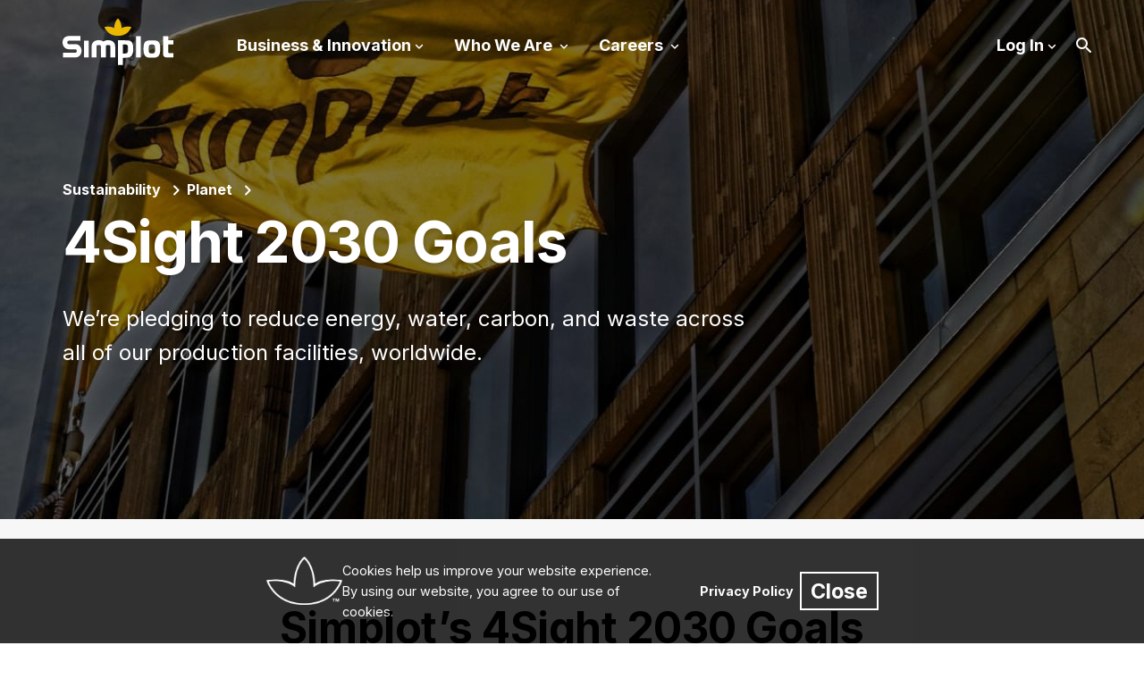

--- FILE ---
content_type: text/html; charset=utf-8
request_url: https://www.simplot.com/sustainability/planet/4sight2030
body_size: 28333
content:



<!DOCTYPE html>
<!--[if lt IE 7]>      <html class="no-js lt-ie9 lt-ie8 lt-ie7"> <![endif]-->
<!--[if IE 7]>         <html class="no-js lt-ie9 lt-ie8"> <![endif]-->
<!--[if IE 8]>         <html class="no-js lt-ie9"> <![endif]-->
<!--[if gt IE 8]><!-->
<html class="no-js" lang="en">
<!--<![endif]-->
<head>
<link href="https://sitecore-web-prod.simplot-cdn.com/-/media/feature/experience-accelerator/bootstrap-4/bootstrap-4/styles/optimized-min.css?rev=16e3137d8ec547a4a532a84e2b21b661&t=20251011T202334Z&hash=55656E53F7D349A3B99FC4212337999E" rel="stylesheet"><link href="https://sitecore-web-prod.simplot-cdn.com/-/media/base-themes/core-libraries/styles/mediaelementplayer.css?rev=01cb1a685c3f41fa86420d931c238b30&hash=F7EA941F502280EA2BA05DF9188BF549" rel="stylesheet"><link href="https://sitecore-web-prod.simplot-cdn.com/-/media/base-themes/core-libraries/styles/mediaelementplayer-legacy.css?rev=2bfe067d19434732b3cb64e47f3ad919&hash=BB46516A1209AF7521E952FE8E37AB0D" rel="stylesheet"><link href="https://sitecore-web-prod.simplot-cdn.com/-/media/base-themes/core-libraries/styles/font-awesomemin.css?rev=4313349130484074b6f5c988dee24cc3&hash=935D8220435B833A1CA2415C93F6491A" rel="stylesheet"><link href="https://sitecore-web-prod.simplot-cdn.com/-/media/base-themes/core-libraries/styles/fullcalendar.css?rev=e0404056fcb549e197329f0c37ae384e&hash=F47C16989114B332A04BC166CBB67234" rel="stylesheet"><link href="https://sitecore-web-prod.simplot-cdn.com/-/media/base-themes/core-libraries/styles/jquery-ui.css?rev=60f2f2f4e32b461c8b4a82f7361a1da0&hash=FFF6FB1710744B88080858FCB7440C0F" rel="stylesheet"><link href="https://sitecore-web-prod.simplot-cdn.com/-/media/base-themes/main-theme/styles/optimized-min.css?rev=56e17fef31ad4077b06c7727a8abd4cc&t=20251104T001145Z&hash=BAACEA8CB8FF30582943778764851B65" rel="stylesheet"><link href="https://sitecore-web-prod.simplot-cdn.com/-/media/themes/global/corporate/simplot-corporate/simplot-corporate/styles/pre-optimized-min.css?rev=c6275960ef6b4e7685563345e5438204&t=20250619T185359Z&hash=8104224338A76362E317650899FFBA23" rel="stylesheet">

    
    



    <title>Simplot 4Sight 2030 Goals | Simplot Company</title>


<link rel="canonical" href="https://www.simplot.com/sustainability/planet/4sight2030">



    <link href="/-/media/project/global/corporate/simplot-corporate/assets/favicon.ico?rev=06293d5291824ad2b3879b9a5f4549a5" rel="shortcut icon" />




<meta property="og:title"  content="Simplot 4Sight 2030 Goals"><meta property="og:url"  content="https://www.simplot.com/sustainability/planet/4sight2030">



<meta  name="keywords" content="Stewardship, environmental statement, environmental goals, agriculture value chain, sustainable energy, waste reduction, carbon emissions reduction, food processing waste, energy management"><meta  name="description" content="The Simplot Company has specific, measurable, relevant sustainability goals. These Simplot operational goals include major reductions in energy, water, waste and carbon emissions by 2030. ">



<meta property="twitter:title"  content="Simplot 4Sight 2030 Goals"><meta property="twitter:card"  content="summary_large_image">

    <meta name="viewport" content="width=device-width, initial-scale=1" />


<meta charset="UTF-8">
<!-- Google Tag Manager -->
<script>(function(w,d,s,l,i){w[l]=w[l]||[];w[l].push({'gtm.start':
new Date().getTime(),event:'gtm.js'});var f=d.getElementsByTagName(s)[0],
j=d.createElement(s),dl=l!='dataLayer'?'&l='+l:'';j.async=true;j.src=
'https://www.googletagmanager.com/gtm.js?id='+i+dl;f.parentNode.insertBefore(j,f);
})(window,document,'script','dataLayer','GTM-PGP2VWB');</script>
<!-- End Google Tag Manager -->
<style>.rel-level1 ul{box-shadow:0px 8px 24px 0px rgba(0, 0, 0, 0.08), 0px 2px 6px 0px rgba(0, 0, 0, 0.04), 0px 0px 1px 0px rgba(0, 0, 0, 0.04);} .breadcrumb.component.white ol li:not(.home) .separator::after {mix-blend-mode: normal !important;}</style>
<style>
@media print {
    .product-image {
      max-width: 200px !important;
      margin-top: 0px !important;
    }
}
</style>
<script src="https://code.jquery.com/jquery-3.2.1.slim.min.js"></script>


<meta name="facebook-domain-verification" content="usa7rn57gpsf3prrhx2pk3jor57kmt" />

<script src="https://player.vimeo.com/api/player.js"></script>
</head>
<body class="default-device bodyclass">
    



<!-- Google Tag Manager (noscript) -->
<noscript><iframe src="https://www.googletagmanager.com/ns.html?id=GTM-PGP2VWB&gtm_auth=Xd9zfa6-3b0NbCIjB020-A&gtm_preview=env-3&gtm_cookies_win=x"
height="0" width="0" style="display:none;visibility:hidden"></iframe></noscript>
<!-- End Google Tag Manager (noscript) -->
    
<!-- #wrapper -->
<div id="wrapper">
    <!-- #header -->
    <header>
        <div id="header" class="container">
            <div class="row">



<div class="component image file-type-icon-media-link col-lg-2 image-logo-header-transparent">
    <div class="component-content">
<a title="Logo Inverse" href="/"><img src="https://sitecore-web-prod.simplot-cdn.com/-/media/project/global/corporate/simplot-corporate/assets/logos/simplot_logo_inverse.svg?h=54&amp;iar=0&amp;w=124&amp;rev=9033d15b233348e9bb6b36b5d4636d68&amp;hash=B5AEC8693E7CC1AB3394203CBEABCE11" alt="J.R. Simplot Company" width="124" height="54" data-variantitemid="{D4437A9D-726F-436A-AF52-D937F5F8A073}" data-variantfieldname="Image" /></a>    </div>
</div>


<div class="component image file-type-icon-media-link col-lg-2 image-logo-header">
    <div class="component-content">
<a title="Logo" href="/"><img src="https://sitecore-web-prod.simplot-cdn.com/-/media/project/global/corporate/simplot-corporate/assets/logos/simplot_logo_standard.svg?h=54&amp;iar=0&amp;w=124&amp;rev=955b81f5c8bd4a66af3238df313aff33&amp;hash=DA5D25AF5AAE398D361AA148F0824DAD" alt="J.R. Simplot Company" width="124" height="54" data-variantitemid="{B2B9EFF2-2B31-4382-B9B9-894BAA9D3265}" data-variantfieldname="Image" /></a>    </div>
</div>

    <div class="component navigation col-lg-10 d-none d-lg-flex navigation-main navigation-main-horizontal-multi navigation-second navigation-second-vertical">
        <div class="component-content">
            <nav>

<ul class="clearfix">
        <li class="navigation-item-has-multi-level level1 submenu item0 odd first rel-level1">
<div class="navigation-title field-navigationtitle " data-gtm-event="Top_Navigation">

    
            
            
            
                    
                            <div class="navigation-title-item first-level-text text-item"  title="Business &amp; Innovation" data-mobile-back-link-name="BACK" data-desktop-order="" tabindex="0" role="button">Business &amp; Innovation</div>
                        
                
        
</div>

<ul class="clearfix">
        <li class=" level2 submenu item0 odd first rel-level2">
<div class="navigation-title field-navigationtitle " data-gtm-event="Top_Navigation">

    
            
            
            
                    
                            <div class="navigation-title-item first-level-text text-item"  title="Food" data-mobile-back-link-name="BACK" data-desktop-order="" tabindex="0" role="button">Food</div>
                        
                
        
</div>

<ul class="clearfix">
        <li class=" level3 item0 odd first rel-level3">
<div class="navigation-title field-navigationtitle " data-gtm-event="Top_Navigation">

    
            
            
            
                    
                            <div class="navigation-card">
                                <img src="https://sitecore-web-prod.simplot-cdn.com/-/media/project/global/corporate/simplot-corporate/navigation/food.jpg?h=172&amp;iar=0&amp;w=350&amp;rev=d85574106eab4ad79591a5da53f0a4ab&amp;hash=8C3A4CD6E225F7F5A31CEDB01D476C95" alt="Food" width="350" height="172" />
                                
                                
                                
                                
                                            <div class="navigation-description">Our Global Food division is core to our business and our rich history as farmers, empowering us to contribute to sustainably feeding the world through a variety of plant-based product offerings.</div>
                                        
                                
                                
                            </div>
                        
                
        
</div>
        </li>
        <li class=" level3 item1 even rel-level3">
<div class="navigation-title field-navigationtitle " data-gtm-event="Top_Navigation">

    
            
            
            
                    
                            <a href="https://www.simplotfood.com/" title="Simplot Food North America" target="_blank" class="navigation-title-item first-level-link redirect-link" 
                                data-mobile-back-link-name="BACK" data-desktop-order="" tabindex="0">
                                Simplot Food North America
                            </a>
                        
                
        
</div>
        </li>
        <li class=" level3 item2 odd rel-level3">
<div class="navigation-title field-navigationtitle " data-gtm-event="Top_Navigation">

    
            
            
            
                    
                            <a href="https://www.simplotfood.com/international" title="Simplot Food Latin America" target="_blank" class="navigation-title-item first-level-link redirect-link" 
                                data-mobile-back-link-name="BACK" data-desktop-order="" tabindex="0">
                                Simplot Food Latin America
                            </a>
                        
                
        
</div>
        </li>
        <li class=" level3 item3 even last rel-level3">
<div class="navigation-title field-navigationtitle " data-gtm-event="Top_Navigation">

    
            
            
            
                    
                            <a href="https://www.simplot.com.au" title="Simplot Food Asia Pacific" target="_blank" class="navigation-title-item first-level-link redirect-link" 
                                data-mobile-back-link-name="BACK" data-desktop-order="" tabindex="0">
                                Simplot Food Asia Pacific
                            </a>
                        
                
        
</div>
        </li>
</ul>
        </li>
        <li class=" level2 submenu item1 even rel-level2">
<div class="navigation-title field-navigationtitle " data-gtm-event="Top_Navigation">

    
            
            
            
                    
                            <div class="navigation-title-item first-level-text text-item"  title="Agriculture" data-mobile-back-link-name="BACK" data-desktop-order="" tabindex="0" role="button">Agriculture</div>
                        
                
        
</div>

<ul class="clearfix">
        <li class=" level3 item0 odd first rel-level3">
<div class="navigation-title field-navigationtitle " data-gtm-event="Top_Navigation">

    
            
            
            
                    
                            <div class="navigation-card">
                                <img src="https://sitecore-web-prod.simplot-cdn.com/-/media/project/global/corporate/simplot-corporate/navigation/simplot-ag.jpg?h=172&amp;iar=0&amp;w=350&amp;rev=656d8785118b477a823cc09c9444da8a&amp;hash=DECDD65EB09005D111555F593677EE5C" alt="Simplot Agribusiness" width="350" height="172" />
                                
                                
                                
                                
                                            <div class="navigation-description"><strong><a href="/simplot-agriculture">Simplot Agriculture</a></strong> is hard at work across the world, bringing innovation and high-quality crop inputs to places where hard-working farmers are growing the food that fuels our lives.</div>
                                        
                                
                                
                            </div>
                        
                
        
</div>
        </li>
        <li class=" level3 submenu item1 even rel-level3">
<div class="navigation-title field-navigationtitle " data-gtm-event="Top_Navigation">

    
            
            
            
                    
                            <div class="navigation-title-item first-level-text text-item"  title="Wholesale Crop Nutrition" data-mobile-back-link-name="BACK" data-desktop-order="" tabindex="0" role="button">Wholesale Crop Nutrition</div>
                        
                
        
</div>

<ul class="clearfix">
        <li class=" level4 item0 odd first rel-level4">
<div class="navigation-title field-navigationtitle " data-gtm-event="Top_Navigation">

    
            
            
            
                    
                            <div class="navigation-card">
                                <img src="https://sitecore-web-prod.simplot-cdn.com/-/media/project/global/corporate/simplot-corporate/navigation/wcn.jpg?h=172&amp;iar=0&amp;w=350&amp;rev=09c63bd3d17647b0a00f04d0715c185b&amp;hash=E496EDD4E60AC789095CB3D254F773F0" alt="Wholesale Crop Nutrition" width="350" height="172" />
                                
                                
                                
                                
                                            <div class="navigation-description"><strong><a href="/wholesale-crop-nutrition">Wholesale Crop Nutrition</a></strong> offers a full range of high-quality phosphate and nitrogen fertilizers delivered through an extensive distribution network to arrive at the right time, wherever needed.</div>
                                        
                                
                                
                            </div>
                        
                
        
</div>
        </li>
        <li class=" level4 item1 even rel-level4">
<div class="navigation-title field-navigationtitle " data-gtm-event="Top_Navigation">

    
            
            
            
                    
                            <a href="/wholesale-crop-nutrition/product-search" title="Products" target="" class="navigation-title-item first-level-link redirect-link" 
                                data-mobile-back-link-name="BACK" data-desktop-order="" tabindex="0">
                                Products
                            </a>
                        
                
        
</div>
        </li>
        <li class=" level4 item2 odd rel-level4">
<div class="navigation-title field-navigationtitle " data-gtm-event="Top_Navigation">

    
            
            
            
                    
                            <a href="/wholesale-crop-nutrition/why-simplot" title="Why Simplot" target="" class="navigation-title-item first-level-link redirect-link" 
                                data-mobile-back-link-name="BACK" data-desktop-order="" tabindex="0">
                                Why Simplot
                            </a>
                        
                
        
</div>
        </li>
        <li class=" level4 item3 even rel-level4">
<div class="navigation-title field-navigationtitle " data-gtm-event="Top_Navigation">

    
            
            
            
                    
                            <a href="/wholesale-crop-nutrition/resources" title="Resources" target="" class="navigation-title-item first-level-link redirect-link" 
                                data-mobile-back-link-name="BACK" data-desktop-order="" tabindex="0">
                                Resources
                            </a>
                        
                
        
</div>
        </li>
        <li class=" level4 item4 odd last rel-level4">
<div class="navigation-title field-navigationtitle " data-gtm-event="Top_Navigation">

    
            
            
            
                    
                            <a href="/wholesale-crop-nutrition/contact-us" title="Contact Us" target="" class="navigation-title-item first-level-link redirect-link" 
                                data-mobile-back-link-name="BACK" data-desktop-order="" tabindex="0">
                                Contact Us
                            </a>
                        
                
        
</div>
        </li>
</ul>
        </li>
        <li class=" level3 item2 odd rel-level3">
<div class="navigation-title field-navigationtitle " data-gtm-event="Top_Navigation">

    
            
            
            
                    
                            <a href="https://simplotgrowersolutions.com/" title="Simplot Grower Solutions" target="_blank" class="navigation-title-item first-level-link redirect-link" 
                                data-mobile-back-link-name="BACK" data-desktop-order="" tabindex="0">
                                Simplot Grower Solutions
                            </a>
                        
                
        
</div>
        </li>
        <li class=" level3 item3 even last rel-level3">
<div class="navigation-title field-navigationtitle " data-gtm-event="Top_Navigation">

    
            
            
            
                    
                            <a href="https://simplotgrowersolutions.ca/" title="Simplot Grower Solutions Canada" target="_blank" class="navigation-title-item first-level-link redirect-link" 
                                data-mobile-back-link-name="BACK" data-desktop-order="" tabindex="0">
                                Simplot Grower Solutions Canada
                            </a>
                        
                
        
</div>
        </li>
</ul>
        </li>
        <li class=" level2 submenu item2 odd rel-level2">
<div class="navigation-title field-navigationtitle " data-gtm-event="Top_Navigation">

    
            
            
            
                    
                            <div class="navigation-title-item first-level-text text-item"  title="Turf Landscape &amp; Nursery" data-mobile-back-link-name="BACK" data-desktop-order="" tabindex="0" role="button">Turf Landscape &amp; Nursery</div>
                        
                
        
</div>

<ul class="clearfix">
        <li class=" level3 item0 odd first rel-level3">
<div class="navigation-title field-navigationtitle " data-gtm-event="Top_Navigation">

    
            
            
            
                    
                            <div class="navigation-card">
                                <img src="https://sitecore-web-prod.simplot-cdn.com/-/media/project/global/corporate/simplot-corporate/navigation/turf-landscape-and-nursery.jpg?h=172&amp;iar=0&amp;w=350&amp;rev=df899a7d605643718b3a08e448014b84&amp;hash=09FD0BC877C25375F4F7B89D392A793D" alt="Turf Landscape and Nursery" width="350" height="172" />
                                
                                
                                
                                
                                            <div class="navigation-description"><strong><a href="/turf-landscape-and-nursery">Turf, Landscape and Nursery</a></strong> is a 30-year passion-driven effort that leverages our mineral mining and process expertise to help nourish beauty and recreation endeavors around the globe.</div>
                                        
                                
                                
                            </div>
                        
                
        
</div>
        </li>
        <li class=" level3 item1 even last rel-level3">
<div class="navigation-title field-navigationtitle " data-gtm-event="Top_Navigation">

    
            
            
            
                    
                            <a href="https://th.simplot.com" title="Turf &amp; Horticulture" target="_blank" class="navigation-title-item first-level-link redirect-link" 
                                data-mobile-back-link-name="BACK" data-desktop-order="" tabindex="0">
                                Turf &amp; Horticulture
                            </a>
                        
                
        
</div>
        </li>
</ul>
        </li>
        <li class=" level2 submenu item3 even rel-level2">
<div class="navigation-title field-navigationtitle " data-gtm-event="Top_Navigation">

    
            
            
            
                    
                            <div class="navigation-title-item first-level-text text-item"  title="Livestock" data-mobile-back-link-name="BACK" data-desktop-order="" tabindex="0" role="button">Livestock</div>
                        
                
        
</div>

<ul class="clearfix">
        <li class=" level3 item0 odd first rel-level3">
<div class="navigation-title field-navigationtitle " data-gtm-event="Top_Navigation">

    
            
            
            
                    
                            <div class="navigation-card">
                                <img src="https://sitecore-web-prod.simplot-cdn.com/-/media/project/global/corporate/simplot-corporate/navigation/livestock.jpg?h=172&amp;iar=0&amp;w=350&amp;rev=d51b9287e4174b66805874a19225a4e5&amp;hash=E1C04EF51A0EF0A731D8A571AE7F6554" alt="Livestock" width="350" height="172" />
                                
                                
                                
                                
                                            <div class="navigation-description"><strong><a href="/livestock">Simplot Livestock</a></strong> supports the beef and dairy cattle industry with a variety of services that help producers bring healthy animals to market efficiently and sustainably.</div>
                                        
                                
                                
                            </div>
                        
                
        
</div>
        </li>
        <li class=" level3 item1 even rel-level3">
<div class="navigation-title field-navigationtitle " data-gtm-event="Top_Navigation">

    
            
            
            
                    
                            <a href="/livestock/sws" title="Simplot Western Stockmen&#39;s" target="" class="navigation-title-item first-level-link redirect-link" 
                                data-mobile-back-link-name="BACK" data-desktop-order="" tabindex="0">
                                Simplot Western Stockmen&#39;s
                            </a>
                        
                
        
</div>
        </li>
        <li class=" level3 item2 odd rel-level3">
<div class="navigation-title field-navigationtitle " data-gtm-event="Top_Navigation">

    
            
            
            
                    
                            <a href="/livestock/custom-cattle-feeding" title="Custom Cattle Feeding" target="" class="navigation-title-item first-level-link redirect-link" 
                                data-mobile-back-link-name="BACK" data-desktop-order="" tabindex="0">
                                Custom Cattle Feeding
                            </a>
                        
                
        
</div>
        </li>
        <li class=" level3 item3 even rel-level3">
<div class="navigation-title field-navigationtitle " data-gtm-event="Top_Navigation">

    
            
            
            
                    
                            <a href="/livestock/specialty-services" title="Specialty Services" target="" class="navigation-title-item first-level-link redirect-link" 
                                data-mobile-back-link-name="BACK" data-desktop-order="" tabindex="0">
                                Specialty Services
                            </a>
                        
                
        
</div>
        </li>
        <li class=" level3 item4 odd last rel-level3">
<div class="navigation-title field-navigationtitle " data-gtm-event="Top_Navigation">

    
            
            
            
                    
                            <a href="/livestock/feed-ingredients" title="Feed Ingredients" target="" class="navigation-title-item first-level-link redirect-link" 
                                data-mobile-back-link-name="BACK" data-desktop-order="" tabindex="0">
                                Feed Ingredients
                            </a>
                        
                
        
</div>
        </li>
</ul>
        </li>
        <li class=" level2 submenu item4 odd rel-level2">
<div class="navigation-title field-navigationtitle " data-gtm-event="Top_Navigation">

    
            
            
            
                    
                            <div class="navigation-title-item first-level-text text-item"  title="Life Sciences" data-mobile-back-link-name="BACK" data-desktop-order="" tabindex="0" role="button">Life Sciences</div>
                        
                
        
</div>

<ul class="clearfix">
        <li class=" level3 item0 odd first rel-level3">
<div class="navigation-title field-navigationtitle " data-gtm-event="Top_Navigation">

    
            
            
            
                    
                            <div class="navigation-card">
                                <img src="https://sitecore-web-prod.simplot-cdn.com/-/media/project/global/corporate/simplot-corporate/navigation/life-sciences-2.jpg?h=172&amp;iar=0&amp;w=350&amp;rev=b570d9a2cf674b85abde4cc54f8b6bd7&amp;hash=0A4C5E2CA6E56921F4162B2A623EB833" alt="Life Science" width="350" height="172" />
                                
                                
                                
                                
                                            <div class="navigation-description"><strong>Life Science Research and Development</strong> helps us grow our understanding of how plants and animals function and can respond to a changing environment and other pressures.</div>
                                        
                                
                                
                            </div>
                        
                
        
</div>
        </li>
        <li class=" level3 item1 even rel-level3">
<div class="navigation-title field-navigationtitle " data-gtm-event="Top_Navigation">

    
            
            
            
                    
                            <a href="/animal-sciences" title="Animal Sciences" target="" class="navigation-title-item first-level-link redirect-link" 
                                data-mobile-back-link-name="BACK" data-desktop-order="" tabindex="0">
                                Animal Sciences
                            </a>
                        
                
        
</div>
        </li>
        <li class=" level3 item2 odd last rel-level3">
<div class="navigation-title field-navigationtitle " data-gtm-event="Top_Navigation">

    
            
            
            
                    
                            <a href="/plant-sciences" title="Plant Sciences" target="" class="navigation-title-item first-level-link redirect-link" 
                                data-mobile-back-link-name="BACK" data-desktop-order="" tabindex="0">
                                Plant Sciences
                            </a>
                        
                
        
</div>
        </li>
</ul>
        </li>
        <li class=" level2 item5 even rel-level2">
<div class="navigation-title field-navigationtitle " data-gtm-event="Top_Navigation">

    
            
            
            
                    
                            <a href="/mining-and-manufacturing" title="Mining &amp; Manufacturing" target="" class="navigation-title-item first-level-link redirect-link" 
                                data-mobile-back-link-name="BACK" data-desktop-order="" tabindex="0">
                                Mining &amp; Manufacturing
                            </a>
                        
                
        
</div>
        </li>
        <li class=" level2 item6 odd rel-level2">
<div class="navigation-title field-navigationtitle " data-gtm-event="Top_Navigation">

    
            
            
            
                    
                            <a href="/industrial-products" title="Industrial Products" target="" class="navigation-title-item first-level-link redirect-link" 
                                data-mobile-back-link-name="BACK" data-desktop-order="" tabindex="0">
                                Industrial Products
                            </a>
                        
                
        
</div>
        </li>
        <li class=" level2 item7 even last rel-level2">
<div class="navigation-title field-navigationtitle " data-gtm-event="Top_Navigation">

    
            
            
            
                    
                            <a href="/silica-sand" title="Silica Sand" target="" class="navigation-title-item first-level-link redirect-link" 
                                data-mobile-back-link-name="BACK" data-desktop-order="" tabindex="0">
                                Silica Sand
                            </a>
                        
                
        
</div>
        </li>
</ul>
        </li>
        <li class="navigation-item-has-multi-level level1 submenu item1 even rel-level1">
<div class="navigation-title field-navigationtitle " data-gtm-event="Top_Navigation">

    
            
            
            
                    
                            <a href="/company" title="Who We Are" target="" class="navigation-title-item first-level-link redirect-link" 
                                data-mobile-back-link-name="BACK" data-desktop-order="" tabindex="0">
                                Who We Are
                            </a>
                        
                
        
</div>

<ul class="clearfix">
        <li class=" level2 item0 odd first rel-level2">
<div class="navigation-title field-navigationtitle " data-gtm-event="Top_Navigation">

    
            
            
            
                    
                            <a href="/company" title="Company" target="" class="navigation-title-item first-level-link redirect-link" 
                                data-mobile-back-link-name="BACK" data-desktop-order="" tabindex="0">
                                Company
                            </a>
                        
                
        
</div>
        </li>
        <li class=" level2 item1 even rel-level2">
<div class="navigation-title field-navigationtitle " data-gtm-event="Top_Navigation">

    
            
            
            
                    
                            <a href="/company/leadership" title="Leadership Team" target="" class="navigation-title-item first-level-link redirect-link" 
                                data-mobile-back-link-name="BACK" data-desktop-order="" tabindex="0">
                                Leadership Team
                            </a>
                        
                
        
</div>
        </li>
        <li class=" level2 item2 odd rel-level2">
<div class="navigation-title field-navigationtitle " data-gtm-event="Top_Navigation">

    
            
            
            
                    
                            <a href="/company/our-founder" title="Our Founder" target="" class="navigation-title-item first-level-link redirect-link" 
                                data-mobile-back-link-name="BACK" data-desktop-order="" tabindex="0">
                                Our Founder
                            </a>
                        
                
        
</div>
        </li>
        <li class=" level2 item3 even rel-level2">
<div class="navigation-title field-navigationtitle " data-gtm-event="Top_Navigation">

    
            
            
            
                    
                            <a href="/company/news" title="News" target="" class="navigation-title-item first-level-link redirect-link" 
                                data-mobile-back-link-name="BACK" data-desktop-order="" tabindex="0">
                                News
                            </a>
                        
                
        
</div>
        </li>
        <li class=" level2 submenu item4 odd rel-level2">
<div class="navigation-title field-navigationtitle " data-gtm-event="Top_Navigation">

    
            
            
            
                    
                            <div class="navigation-title-item first-level-text text-item"  title="Sustainability" data-mobile-back-link-name="BACK" data-desktop-order="" tabindex="0" role="button">Sustainability</div>
                        
                
        
</div>

<ul class="clearfix">
        <li class=" level3 item0 odd first rel-level3">
<div class="navigation-title field-navigationtitle " data-gtm-event="Top_Navigation">

    
            
            
            
                    
                            <div class="navigation-card">
                                <img src="https://sitecore-web-prod.simplot-cdn.com/-/media/project/global/corporate/simplot-corporate/navigation/sustainability.jpg?h=172&amp;iar=0&amp;w=350&amp;rev=665522b2d4384b5c8603c1a5b9e0b6b8&amp;hash=23FE7C5E88841BAD2C6BA32E57913415" alt="Sustainability" width="350" height="172" />
                                
                                
                                
                                
                                            <div class="navigation-description">The Simplot Company is deeply committed to taking a <strong><a href="/sustainability">sustainable approach</a></strong> to people, planet and prosperity as we contribute to feeding our world responsibly.</div>
                                        
                                
                                
                            </div>
                        
                
        
</div>
        </li>
        <li class=" level3 submenu item1 even rel-level3">
<div class="navigation-title field-navigationtitle " data-gtm-event="Top_Navigation">

    
            
            
            
                    
                            <div class="navigation-title-item first-level-text text-item"  title="People" data-mobile-back-link-name="BACK" data-desktop-order="" tabindex="0" role="button">People</div>
                        
                
        
</div>

<ul class="clearfix">
        <li class=" level4 item0 odd first rel-level4">
<div class="navigation-title field-navigationtitle " data-gtm-event="Top_Navigation">

    
            
            
            
                    
                            <div class="navigation-card">
                                <img src="https://sitecore-web-prod.simplot-cdn.com/-/media/project/global/corporate/simplot-corporate/navigation/people.jpg?h=172&amp;iar=0&amp;w=350&amp;rev=da84025e0f4f4eb89dcaa495170c6638&amp;hash=F872188B135EAFED9693B93F411BF8DC" alt="People" width="350" height="172" />
                                
                                
                                
                                
                                            <div class="navigation-description"><strong><a href="/sustainability/people">People</a></strong> are a pillar of our sustainability efforts, which is why we focus on the health and safety of our employees, customers, and communities where we live, work and grow.</div>
                                        
                                
                                
                            </div>
                        
                
        
</div>
        </li>
        <li class=" level4 item1 even rel-level4">
<div class="navigation-title field-navigationtitle " data-gtm-event="Top_Navigation">

    
            
            
            
                    
                            <a href="/sustainability/people/engagement" title="Engagement" target="" class="navigation-title-item first-level-link redirect-link" 
                                data-mobile-back-link-name="BACK" data-desktop-order="" tabindex="0">
                                Engagement
                            </a>
                        
                
        
</div>
        </li>
        <li class=" level4 item2 odd last rel-level4">
<div class="navigation-title field-navigationtitle " data-gtm-event="Top_Navigation">

    
            
            
            
                    
                            <a href="/sustainability/people/health" title="Health &amp; Safety" target="" class="navigation-title-item first-level-link redirect-link" 
                                data-mobile-back-link-name="BACK" data-desktop-order="" tabindex="0">
                                Health &amp; Safety
                            </a>
                        
                
        
</div>
        </li>
</ul>
        </li>
        <li class=" level3 submenu item2 odd rel-level3">
<div class="navigation-title field-navigationtitle " data-gtm-event="Top_Navigation">

    
            
            
            
                    
                            <div class="navigation-title-item first-level-text text-item"  title="Planet" data-mobile-back-link-name="BACK" data-desktop-order="" tabindex="0" role="button">Planet</div>
                        
                
        
</div>

<ul class="clearfix">
        <li class=" level4 item0 odd first rel-level4">
<div class="navigation-title field-navigationtitle " data-gtm-event="Top_Navigation">

    
            
            
            
                    
                            <div class="navigation-card">
                                <img src="https://sitecore-web-prod.simplot-cdn.com/-/media/project/global/corporate/simplot-corporate/navigation/planet.jpg?h=172&amp;iar=0&amp;w=350&amp;rev=bfcaef6101e743afbf83a6ae23313578&amp;hash=F84D2EA8151A73845BBE964B7ED9F4CC" alt="Planet" width="350" height="172" />
                                
                                
                                
                                
                                            <div class="navigation-description">Our <strong><a href="/sustainability/planet">Planet</a></strong> is at the heart of our sustainability efforts, which is why we focus on protecting our environment through the responsible management of natural resources.</div>
                                        
                                
                                
                            </div>
                        
                
        
</div>
        </li>
        <li class=" level4 item1 even rel-level4">
<div class="navigation-title field-navigationtitle " data-gtm-event="Top_Navigation">

    
            
            
            
                    
                            <a href="/sustainability/planet/4sight2030" title="4Sight 2030 Goals" target="" class="navigation-title-item first-level-link redirect-link active" 
                                data-mobile-back-link-name="BACK" data-desktop-order="" tabindex="0">
                                4Sight 2030 Goals
                            </a>
                        
                
        
</div>
        </li>
        <li class=" level4 item2 odd rel-level4">
<div class="navigation-title field-navigationtitle " data-gtm-event="Top_Navigation">

    
            
            
            
                    
                            <a href="/sustainability/planet/land" title="Land" target="" class="navigation-title-item first-level-link redirect-link" 
                                data-mobile-back-link-name="BACK" data-desktop-order="" tabindex="0">
                                Land
                            </a>
                        
                
        
</div>
        </li>
        <li class=" level4 item3 even last rel-level4">
<div class="navigation-title field-navigationtitle " data-gtm-event="Top_Navigation">

    
            
            
            
                    
                            <a href="/sustainability/planet/water" title="Water" target="" class="navigation-title-item first-level-link redirect-link" 
                                data-mobile-back-link-name="BACK" data-desktop-order="" tabindex="0">
                                Water
                            </a>
                        
                
        
</div>
        </li>
</ul>
        </li>
        <li class=" level3 submenu item3 even last rel-level3">
<div class="navigation-title field-navigationtitle " data-gtm-event="Top_Navigation">

    
            
            
            
                    
                            <div class="navigation-title-item first-level-text text-item"  title="Prosperity" data-mobile-back-link-name="BACK" data-desktop-order="" tabindex="0" role="button">Prosperity</div>
                        
                
        
</div>

<ul class="clearfix">
        <li class=" level4 item0 odd first rel-level4">
<div class="navigation-title field-navigationtitle " data-gtm-event="Top_Navigation">

    
            
            
            
                    
                            <div class="navigation-card">
                                <img src="https://sitecore-web-prod.simplot-cdn.com/-/media/project/global/corporate/simplot-corporate/navigation/prosperity.jpg?h=172&amp;iar=0&amp;w=350&amp;rev=2aa563e2e714427c8b479daa4b2b2340&amp;hash=AC43542B1495A9577BE7A5B4854F3A8F" alt="Prosperity" width="350" height="172" />
                                
                                
                                
                                
                                            <div class="navigation-description">Our business practices, products and services help bring greater <strong><a href="/sustainability/prosperity">prosperity</a></strong> and economic value to communities around the world.</div>
                                        
                                
                                
                            </div>
                        
                
        
</div>
        </li>
        <li class=" level4 item1 even rel-level4">
<div class="navigation-title field-navigationtitle " data-gtm-event="Top_Navigation">

    
            
            
            
                    
                            <a href="/sustainability/prosperity/code-of-conduct" title="Integrity" target="" class="navigation-title-item first-level-link redirect-link" 
                                data-mobile-back-link-name="BACK" data-desktop-order="" tabindex="0">
                                Integrity
                            </a>
                        
                
        
</div>
        </li>
        <li class=" level4 item2 odd last rel-level4">
<div class="navigation-title field-navigationtitle " data-gtm-event="Top_Navigation">

    
            
            
            
                    
                            <a href="/sustainability/prosperity/regulatory-compliance" title="Regulatory and Compliance" target="" class="navigation-title-item first-level-link redirect-link" 
                                data-mobile-back-link-name="BACK" data-desktop-order="" tabindex="0">
                                Regulatory and Compliance
                            </a>
                        
                
        
</div>
        </li>
</ul>
        </li>
</ul>
        </li>
        <li class=" level2 item5 even rel-level2">
<div class="navigation-title field-navigationtitle " data-gtm-event="Top_Navigation">

    
            
            
            
                    
                            <a href="/company/community-involvement" title="Community Involvement" target="" class="navigation-title-item first-level-link redirect-link" 
                                data-mobile-back-link-name="BACK" data-desktop-order="" tabindex="0">
                                Community Involvement
                            </a>
                        
                
        
</div>
        </li>
        <li class=" level2 item6 odd rel-level2">
<div class="navigation-title field-navigationtitle " data-gtm-event="Top_Navigation">

    
            
            
            
                    
                            <a href="/company/foundation" title="Foundation" target="" class="navigation-title-item first-level-link redirect-link" 
                                data-mobile-back-link-name="BACK" data-desktop-order="" tabindex="0">
                                Foundation
                            </a>
                        
                
        
</div>
        </li>
        <li class=" level2 item7 even rel-level2">
<div class="navigation-title field-navigationtitle " data-gtm-event="Top_Navigation">

    
            
            
            
                    
                            <a href="/company/ebusiness" title="EBusiness" target="" class="navigation-title-item first-level-link redirect-link" 
                                data-mobile-back-link-name="BACK" data-desktop-order="" tabindex="0">
                                EBusiness
                            </a>
                        
                
        
</div>
        </li>
        <li class=" level2 item8 odd rel-level2">
<div class="navigation-title field-navigationtitle " data-gtm-event="Top_Navigation">

    
            
            
            
                    
                            <a href="/company/patents" title="Patents" target="" class="navigation-title-item first-level-link redirect-link" 
                                data-mobile-back-link-name="BACK" data-desktop-order="" tabindex="0">
                                Patents
                            </a>
                        
                
        
</div>
        </li>
        <li class=" level2 item9 even last rel-level2">
<div class="navigation-title field-navigationtitle " data-gtm-event="Top_Navigation">

    
            
            
            
                    
                            <a href="/contact-us" title="Contact Us" target="" class="navigation-title-item first-level-link redirect-link" 
                                data-mobile-back-link-name="BACK" data-desktop-order="" tabindex="0">
                                Contact Us
                            </a>
                        
                
        
</div>
        </li>
</ul>
        </li>
        <li class=" level1 submenu item2 odd rel-level1">
<div class="navigation-title field-navigationtitle " data-gtm-event="Top_Navigation">

    
            
            
            
                    
                            <a href="/careers" title="Careers" target="" class="navigation-title-item first-level-link redirect-link" 
                                data-mobile-back-link-name="BACK" data-desktop-order="" tabindex="0">
                                Careers
                            </a>
                        
                
        
</div>

<ul class="clearfix">
        <li class=" level2 item0 odd first rel-level2">
<div class="navigation-title field-navigationtitle " data-gtm-event="Top_Navigation">

    
            
            
            
                    
                            <a href="/careers" title="Careers" target="" class="navigation-title-item first-level-link redirect-link" 
                                data-mobile-back-link-name="BACK" data-desktop-order="" tabindex="0">
                                Careers
                            </a>
                        
                
        
</div>
        </li>
        <li class=" level2 item1 even rel-level2">
<div class="navigation-title field-navigationtitle " data-gtm-event="Top_Navigation">

    
            
            
            
                    
                            <a href="/careers/benefits" title="Benefits and Perks" target="" class="navigation-title-item first-level-link redirect-link" 
                                data-mobile-back-link-name="BACK" data-desktop-order="" tabindex="0">
                                Benefits and Perks
                            </a>
                        
                
        
</div>
        </li>
        <li class=" level2 item2 odd rel-level2">
<div class="navigation-title field-navigationtitle " data-gtm-event="Top_Navigation">

    
            
            
            
                    
                            <a href="/careers/career-opportunities" title="Career Opportunities" target="" class="navigation-title-item first-level-link redirect-link" 
                                data-mobile-back-link-name="BACK" data-desktop-order="" tabindex="0">
                                Career Opportunities
                            </a>
                        
                
        
</div>
        </li>
        <li class=" level2 item3 even rel-level2">
<div class="navigation-title field-navigationtitle " data-gtm-event="Top_Navigation">

    
            
            
            
                    
                            <a href="/careers/our-story" title="Our Story" target="" class="navigation-title-item first-level-link redirect-link" 
                                data-mobile-back-link-name="BACK" data-desktop-order="" tabindex="0">
                                Our Story
                            </a>
                        
                
        
</div>
        </li>
        <li class=" level2 item4 odd rel-level2">
<div class="navigation-title field-navigationtitle " data-gtm-event="Top_Navigation">

    
            
            
            
                    
                            <a href="/careers/meet-our-people" title="Meet Our People" target="" class="navigation-title-item first-level-link redirect-link" 
                                data-mobile-back-link-name="BACK" data-desktop-order="" tabindex="0">
                                Meet Our People
                            </a>
                        
                
        
</div>
        </li>
        <li class=" level2 item5 even rel-level2">
<div class="navigation-title field-navigationtitle " data-gtm-event="Top_Navigation">

    
            
            
            
                    
                            <a href="/careers/sustainability" title="Sustainability" target="" class="navigation-title-item first-level-link redirect-link" 
                                data-mobile-back-link-name="BACK" data-desktop-order="" tabindex="0">
                                Sustainability
                            </a>
                        
                
        
</div>
        </li>
        <li class=" level2 item6 odd last rel-level2">
<div class="navigation-title field-navigationtitle " data-gtm-event="Top_Navigation">

    
            
            
            
                    
                            <a href="/careers/students-interns" title="Students &amp; Interns" target="" class="navigation-title-item first-level-link redirect-link" 
                                data-mobile-back-link-name="BACK" data-desktop-order="" tabindex="0">
                                Students &amp; Interns
                            </a>
                        
                
        
</div>
        </li>
</ul>
        </li>
        <li class="navigation-second-image-list level1 submenu item3 even rel-level1">
<div class="navigation-title field-navigationtitle " data-gtm-event="Top_Navigation">

    
            
            
            
                    
                            <div class="navigation-title-item first-level-text text-item"  title="Log In" data-mobile-back-link-name="BACK" data-desktop-order="" tabindex="0" role="button">Log In</div>
                        
                
        
</div>

<ul class="clearfix">
        <li class="navigation-item-image level2 item0 odd first rel-level2">
<div class="navigation-title field-navigationtitle " data-gtm-event="Top_Navigation">

    
            
            
            
                    
                            <a href="https://connect.simplot.com/" title="Simplot Connect Login" target="_blank" class="second-level-link redirect-link " data-mobile-back-link-name="BACK" data-desktop-order="" tabindex="0">
                                <div class="navigation-image field-navigationimage"><img src="https://sitecore-web-prod.simplot-cdn.com/-/media/project/global/corporate/simplot-corporate/assets/logos/simplotconnect_logo_3d_black.png?iar=0&amp;rev=88a5ddbd78b141f8a7ca7c97d0f6e657&amp;hash=B3CD842B40989B20418A16806126C2F3" alt="Simplot Connect Logo" /></div>  
                                
                                
                                
                                <div class="navigation-title-item second-level-item">Simplot Connect Login</div>
                            </a>
                        
                
        
</div>
        </li>
        <li class="navigation-item-image level2 item1 even last rel-level2">
<div class="navigation-title field-navigationtitle " data-gtm-event="Top_Navigation">

    
            
            
            
                    
                            <a href="https://www.simplotgrowersolutions.com" title="Simplot Grower Solutions" target="_blank" class="second-level-link redirect-link " data-mobile-back-link-name="BACK" data-desktop-order="" tabindex="0">
                                <div class="navigation-image field-navigationimage"><img src="https://sitecore-web-prod.simplot-cdn.com/-/media/project/global/corporate/simplot-corporate/assets/logos/simplot_grower-solutions_stacked_logo_full-color_effect.png?iar=0&amp;rev=4be35e2092134babac7a25ecfa103225&amp;hash=82ECAA8BF664F4E6CC893C46FC97FF0A" alt="Simplot Grower Solutions" /></div>  
                                
                                
                                
                                <div class="navigation-title-item second-level-item">Simplot Grower Solutions</div>
                            </a>
                        
                
        
</div>
        </li>
</ul>
        </li>
        <li class="navigation-item-search level1 item4 odd last rel-level1">
<div class="navigation-title field-navigationtitle " data-gtm-event="Top_Navigation">

    
            
            
            
                    
                            <a href="/search" title="" target="" class="navigation-title-item first-level-link common-link" 
                                data-mobile-back-link-name="BACK" data-desktop-order="" tabindex="0">
                                
                            </a>
                        
                
        
</div>
        </li>
</ul>
            </nav>
        </div>
    </div>
<div class="component toggle col-12 d-lg-none toggle-navigation" data-properties="{&quot;easing&quot;:&quot;swing&quot;,&quot;speed&quot;:100,&quot;expandOnHover&quot;:false,&quot;expandedByDefault&quot;:false}">
    <div class="component-content">
        <details class="toggle-content clearfix">
            <summary class="toggle-header" tabindex="0">
                <span class="toggle-label">
<a href="/" class="image-logo-header-transparent has-link">
<img src="https://sitecore-web-prod.simplot-cdn.com/-/media/project/global/corporate/simplot-corporate/assets/logos/simplot_logo_inverse.svg?rev=9033d15b233348e9bb6b36b5d4636d68&amp;hash=FB3FD98AB7DDD9AE1F083BB83A154BA4" alt="J.R. Simplot Company" height="54" width="124" />
</a>

<a href="/" class="image-logo-header has-link">
<img src="https://sitecore-web-prod.simplot-cdn.com/-/media/project/global/corporate/simplot-corporate/assets/logos/simplot_logo_standard.svg?rev=955b81f5c8bd4a66af3238df313aff33&amp;hash=F76C7319977875AFE5A1B2CFECF2658B" alt="J.R. Simplot Company" height="54" width="124" />
</a>

<span class="normal"></span>
<span class="active"></span>

<a href="/search" class="navigation-item-search-mobile has-link"></a>                </span>
            </summary>
            <div class="row">
    <div class="component navigation col-12 d-lg-none navigation-mobile">
        <div class="component-content">
            <nav>

<ul class="clearfix">
        <li class="navigation-item-has-multi-level level1 submenu item0 odd first rel-level1">
<div class="navigation-title field-navigationtitle " data-gtm-event="Top_Navigation">

    
            
            
            
                    
                            <div class="navigation-title-item first-level-text text-item"  title="Business &amp; Innovation" data-mobile-back-link-name="BACK" data-desktop-order="" tabindex="0" role="button">Business &amp; Innovation</div>
                        
                
        
</div>

<ul class="clearfix">
        <li class=" level2 submenu item0 odd first rel-level2">
<div class="navigation-title field-navigationtitle " data-gtm-event="Top_Navigation">

    
            
            
            
                    
                            <div class="navigation-title-item first-level-text text-item"  title="Food" data-mobile-back-link-name="BACK" data-desktop-order="" tabindex="0" role="button">Food</div>
                        
                
        
</div>

<ul class="clearfix">
        <li class=" level3 item0 odd first rel-level3">
<div class="navigation-title field-navigationtitle " data-gtm-event="Top_Navigation">

    
            
            
            
                    
                            <div class="navigation-card">
                                <img src="https://sitecore-web-prod.simplot-cdn.com/-/media/project/global/corporate/simplot-corporate/navigation/food.jpg?h=172&amp;iar=0&amp;w=350&amp;rev=d85574106eab4ad79591a5da53f0a4ab&amp;hash=8C3A4CD6E225F7F5A31CEDB01D476C95" alt="Food" width="350" height="172" />
                                
                                
                                
                                
                                            <div class="navigation-description">Our Global Food division is core to our business and our rich history as farmers, empowering us to contribute to sustainably feeding the world through a variety of plant-based product offerings.</div>
                                        
                                
                                
                            </div>
                        
                
        
</div>
        </li>
        <li class=" level3 item1 even rel-level3">
<div class="navigation-title field-navigationtitle " data-gtm-event="Top_Navigation">

    
            
            
            
                    
                            <a href="https://www.simplotfood.com/" title="Simplot Food North America" target="_blank" class="navigation-title-item first-level-link redirect-link" 
                                data-mobile-back-link-name="BACK" data-desktop-order="" tabindex="0">
                                Simplot Food North America
                            </a>
                        
                
        
</div>
        </li>
        <li class=" level3 item2 odd rel-level3">
<div class="navigation-title field-navigationtitle " data-gtm-event="Top_Navigation">

    
            
            
            
                    
                            <a href="https://www.simplotfood.com/international" title="Simplot Food Latin America" target="_blank" class="navigation-title-item first-level-link redirect-link" 
                                data-mobile-back-link-name="BACK" data-desktop-order="" tabindex="0">
                                Simplot Food Latin America
                            </a>
                        
                
        
</div>
        </li>
        <li class=" level3 item3 even last rel-level3">
<div class="navigation-title field-navigationtitle " data-gtm-event="Top_Navigation">

    
            
            
            
                    
                            <a href="https://www.simplot.com.au" title="Simplot Food Asia Pacific" target="_blank" class="navigation-title-item first-level-link redirect-link" 
                                data-mobile-back-link-name="BACK" data-desktop-order="" tabindex="0">
                                Simplot Food Asia Pacific
                            </a>
                        
                
        
</div>
        </li>
</ul>
        </li>
        <li class=" level2 submenu item1 even rel-level2">
<div class="navigation-title field-navigationtitle " data-gtm-event="Top_Navigation">

    
            
            
            
                    
                            <div class="navigation-title-item first-level-text text-item"  title="Agriculture" data-mobile-back-link-name="BACK" data-desktop-order="" tabindex="0" role="button">Agriculture</div>
                        
                
        
</div>

<ul class="clearfix">
        <li class=" level3 item0 odd first rel-level3">
<div class="navigation-title field-navigationtitle " data-gtm-event="Top_Navigation">

    
            
            
            
                    
                            <div class="navigation-card">
                                <img src="https://sitecore-web-prod.simplot-cdn.com/-/media/project/global/corporate/simplot-corporate/navigation/simplot-ag.jpg?h=172&amp;iar=0&amp;w=350&amp;rev=656d8785118b477a823cc09c9444da8a&amp;hash=DECDD65EB09005D111555F593677EE5C" alt="Simplot Agribusiness" width="350" height="172" />
                                
                                
                                
                                
                                            <div class="navigation-description"><strong><a href="/simplot-agriculture">Simplot Agriculture</a></strong> is hard at work across the world, bringing innovation and high-quality crop inputs to places where hard-working farmers are growing the food that fuels our lives.</div>
                                        
                                
                                
                            </div>
                        
                
        
</div>
        </li>
        <li class=" level3 submenu item1 even rel-level3">
<div class="navigation-title field-navigationtitle " data-gtm-event="Top_Navigation">

    
            
            
            
                    
                            <div class="navigation-title-item first-level-text text-item"  title="Wholesale Crop Nutrition" data-mobile-back-link-name="BACK" data-desktop-order="" tabindex="0" role="button">Wholesale Crop Nutrition</div>
                        
                
        
</div>

<ul class="clearfix">
        <li class=" level4 item0 odd first rel-level4">
<div class="navigation-title field-navigationtitle " data-gtm-event="Top_Navigation">

    
            
            
            
                    
                            <div class="navigation-card">
                                <img src="https://sitecore-web-prod.simplot-cdn.com/-/media/project/global/corporate/simplot-corporate/navigation/wcn.jpg?h=172&amp;iar=0&amp;w=350&amp;rev=09c63bd3d17647b0a00f04d0715c185b&amp;hash=E496EDD4E60AC789095CB3D254F773F0" alt="Wholesale Crop Nutrition" width="350" height="172" />
                                
                                
                                
                                
                                            <div class="navigation-description"><strong><a href="/wholesale-crop-nutrition">Wholesale Crop Nutrition</a></strong> offers a full range of high-quality phosphate and nitrogen fertilizers delivered through an extensive distribution network to arrive at the right time, wherever needed.</div>
                                        
                                
                                
                            </div>
                        
                
        
</div>
        </li>
        <li class=" level4 item1 even rel-level4">
<div class="navigation-title field-navigationtitle " data-gtm-event="Top_Navigation">

    
            
            
            
                    
                            <a href="/wholesale-crop-nutrition/product-search" title="Products" target="" class="navigation-title-item first-level-link redirect-link" 
                                data-mobile-back-link-name="BACK" data-desktop-order="" tabindex="0">
                                Products
                            </a>
                        
                
        
</div>
        </li>
        <li class=" level4 item2 odd rel-level4">
<div class="navigation-title field-navigationtitle " data-gtm-event="Top_Navigation">

    
            
            
            
                    
                            <a href="/wholesale-crop-nutrition/why-simplot" title="Why Simplot" target="" class="navigation-title-item first-level-link redirect-link" 
                                data-mobile-back-link-name="BACK" data-desktop-order="" tabindex="0">
                                Why Simplot
                            </a>
                        
                
        
</div>
        </li>
        <li class=" level4 item3 even rel-level4">
<div class="navigation-title field-navigationtitle " data-gtm-event="Top_Navigation">

    
            
            
            
                    
                            <a href="/wholesale-crop-nutrition/resources" title="Resources" target="" class="navigation-title-item first-level-link redirect-link" 
                                data-mobile-back-link-name="BACK" data-desktop-order="" tabindex="0">
                                Resources
                            </a>
                        
                
        
</div>
        </li>
        <li class=" level4 item4 odd last rel-level4">
<div class="navigation-title field-navigationtitle " data-gtm-event="Top_Navigation">

    
            
            
            
                    
                            <a href="/wholesale-crop-nutrition/contact-us" title="Contact Us" target="" class="navigation-title-item first-level-link redirect-link" 
                                data-mobile-back-link-name="BACK" data-desktop-order="" tabindex="0">
                                Contact Us
                            </a>
                        
                
        
</div>
        </li>
</ul>
        </li>
        <li class=" level3 item2 odd rel-level3">
<div class="navigation-title field-navigationtitle " data-gtm-event="Top_Navigation">

    
            
            
            
                    
                            <a href="https://simplotgrowersolutions.com/" title="Simplot Grower Solutions" target="_blank" class="navigation-title-item first-level-link redirect-link" 
                                data-mobile-back-link-name="BACK" data-desktop-order="" tabindex="0">
                                Simplot Grower Solutions
                            </a>
                        
                
        
</div>
        </li>
        <li class=" level3 item3 even last rel-level3">
<div class="navigation-title field-navigationtitle " data-gtm-event="Top_Navigation">

    
            
            
            
                    
                            <a href="https://simplotgrowersolutions.ca/" title="Simplot Grower Solutions Canada" target="_blank" class="navigation-title-item first-level-link redirect-link" 
                                data-mobile-back-link-name="BACK" data-desktop-order="" tabindex="0">
                                Simplot Grower Solutions Canada
                            </a>
                        
                
        
</div>
        </li>
</ul>
        </li>
        <li class=" level2 submenu item2 odd rel-level2">
<div class="navigation-title field-navigationtitle " data-gtm-event="Top_Navigation">

    
            
            
            
                    
                            <div class="navigation-title-item first-level-text text-item"  title="Turf Landscape &amp; Nursery" data-mobile-back-link-name="BACK" data-desktop-order="" tabindex="0" role="button">Turf Landscape &amp; Nursery</div>
                        
                
        
</div>

<ul class="clearfix">
        <li class=" level3 item0 odd first rel-level3">
<div class="navigation-title field-navigationtitle " data-gtm-event="Top_Navigation">

    
            
            
            
                    
                            <div class="navigation-card">
                                <img src="https://sitecore-web-prod.simplot-cdn.com/-/media/project/global/corporate/simplot-corporate/navigation/turf-landscape-and-nursery.jpg?h=172&amp;iar=0&amp;w=350&amp;rev=df899a7d605643718b3a08e448014b84&amp;hash=09FD0BC877C25375F4F7B89D392A793D" alt="Turf Landscape and Nursery" width="350" height="172" />
                                
                                
                                
                                
                                            <div class="navigation-description"><strong><a href="/turf-landscape-and-nursery">Turf, Landscape and Nursery</a></strong> is a 30-year passion-driven effort that leverages our mineral mining and process expertise to help nourish beauty and recreation endeavors around the globe.</div>
                                        
                                
                                
                            </div>
                        
                
        
</div>
        </li>
        <li class=" level3 item1 even last rel-level3">
<div class="navigation-title field-navigationtitle " data-gtm-event="Top_Navigation">

    
            
            
            
                    
                            <a href="https://th.simplot.com" title="Turf &amp; Horticulture" target="_blank" class="navigation-title-item first-level-link redirect-link" 
                                data-mobile-back-link-name="BACK" data-desktop-order="" tabindex="0">
                                Turf &amp; Horticulture
                            </a>
                        
                
        
</div>
        </li>
</ul>
        </li>
        <li class=" level2 submenu item3 even rel-level2">
<div class="navigation-title field-navigationtitle " data-gtm-event="Top_Navigation">

    
            
            
            
                    
                            <div class="navigation-title-item first-level-text text-item"  title="Livestock" data-mobile-back-link-name="BACK" data-desktop-order="" tabindex="0" role="button">Livestock</div>
                        
                
        
</div>

<ul class="clearfix">
        <li class=" level3 item0 odd first rel-level3">
<div class="navigation-title field-navigationtitle " data-gtm-event="Top_Navigation">

    
            
            
            
                    
                            <div class="navigation-card">
                                <img src="https://sitecore-web-prod.simplot-cdn.com/-/media/project/global/corporate/simplot-corporate/navigation/livestock.jpg?h=172&amp;iar=0&amp;w=350&amp;rev=d51b9287e4174b66805874a19225a4e5&amp;hash=E1C04EF51A0EF0A731D8A571AE7F6554" alt="Livestock" width="350" height="172" />
                                
                                
                                
                                
                                            <div class="navigation-description"><strong><a href="/livestock">Simplot Livestock</a></strong> supports the beef and dairy cattle industry with a variety of services that help producers bring healthy animals to market efficiently and sustainably.</div>
                                        
                                
                                
                            </div>
                        
                
        
</div>
        </li>
        <li class=" level3 item1 even rel-level3">
<div class="navigation-title field-navigationtitle " data-gtm-event="Top_Navigation">

    
            
            
            
                    
                            <a href="/livestock/sws" title="Simplot Western Stockmen&#39;s" target="" class="navigation-title-item first-level-link redirect-link" 
                                data-mobile-back-link-name="BACK" data-desktop-order="" tabindex="0">
                                Simplot Western Stockmen&#39;s
                            </a>
                        
                
        
</div>
        </li>
        <li class=" level3 item2 odd rel-level3">
<div class="navigation-title field-navigationtitle " data-gtm-event="Top_Navigation">

    
            
            
            
                    
                            <a href="/livestock/custom-cattle-feeding" title="Custom Cattle Feeding" target="" class="navigation-title-item first-level-link redirect-link" 
                                data-mobile-back-link-name="BACK" data-desktop-order="" tabindex="0">
                                Custom Cattle Feeding
                            </a>
                        
                
        
</div>
        </li>
        <li class=" level3 item3 even rel-level3">
<div class="navigation-title field-navigationtitle " data-gtm-event="Top_Navigation">

    
            
            
            
                    
                            <a href="/livestock/specialty-services" title="Specialty Services" target="" class="navigation-title-item first-level-link redirect-link" 
                                data-mobile-back-link-name="BACK" data-desktop-order="" tabindex="0">
                                Specialty Services
                            </a>
                        
                
        
</div>
        </li>
        <li class=" level3 item4 odd last rel-level3">
<div class="navigation-title field-navigationtitle " data-gtm-event="Top_Navigation">

    
            
            
            
                    
                            <a href="/livestock/feed-ingredients" title="Feed Ingredients" target="" class="navigation-title-item first-level-link redirect-link" 
                                data-mobile-back-link-name="BACK" data-desktop-order="" tabindex="0">
                                Feed Ingredients
                            </a>
                        
                
        
</div>
        </li>
</ul>
        </li>
        <li class=" level2 submenu item4 odd rel-level2">
<div class="navigation-title field-navigationtitle " data-gtm-event="Top_Navigation">

    
            
            
            
                    
                            <div class="navigation-title-item first-level-text text-item"  title="Life Sciences" data-mobile-back-link-name="BACK" data-desktop-order="" tabindex="0" role="button">Life Sciences</div>
                        
                
        
</div>

<ul class="clearfix">
        <li class=" level3 item0 odd first rel-level3">
<div class="navigation-title field-navigationtitle " data-gtm-event="Top_Navigation">

    
            
            
            
                    
                            <div class="navigation-card">
                                <img src="https://sitecore-web-prod.simplot-cdn.com/-/media/project/global/corporate/simplot-corporate/navigation/life-sciences-2.jpg?h=172&amp;iar=0&amp;w=350&amp;rev=b570d9a2cf674b85abde4cc54f8b6bd7&amp;hash=0A4C5E2CA6E56921F4162B2A623EB833" alt="Life Science" width="350" height="172" />
                                
                                
                                
                                
                                            <div class="navigation-description"><strong>Life Science Research and Development</strong> helps us grow our understanding of how plants and animals function and can respond to a changing environment and other pressures.</div>
                                        
                                
                                
                            </div>
                        
                
        
</div>
        </li>
        <li class=" level3 item1 even rel-level3">
<div class="navigation-title field-navigationtitle " data-gtm-event="Top_Navigation">

    
            
            
            
                    
                            <a href="/animal-sciences" title="Animal Sciences" target="" class="navigation-title-item first-level-link redirect-link" 
                                data-mobile-back-link-name="BACK" data-desktop-order="" tabindex="0">
                                Animal Sciences
                            </a>
                        
                
        
</div>
        </li>
        <li class=" level3 item2 odd last rel-level3">
<div class="navigation-title field-navigationtitle " data-gtm-event="Top_Navigation">

    
            
            
            
                    
                            <a href="/plant-sciences" title="Plant Sciences" target="" class="navigation-title-item first-level-link redirect-link" 
                                data-mobile-back-link-name="BACK" data-desktop-order="" tabindex="0">
                                Plant Sciences
                            </a>
                        
                
        
</div>
        </li>
</ul>
        </li>
        <li class=" level2 item5 even rel-level2">
<div class="navigation-title field-navigationtitle " data-gtm-event="Top_Navigation">

    
            
            
            
                    
                            <a href="/mining-and-manufacturing" title="Mining &amp; Manufacturing" target="" class="navigation-title-item first-level-link redirect-link" 
                                data-mobile-back-link-name="BACK" data-desktop-order="" tabindex="0">
                                Mining &amp; Manufacturing
                            </a>
                        
                
        
</div>
        </li>
        <li class=" level2 item6 odd rel-level2">
<div class="navigation-title field-navigationtitle " data-gtm-event="Top_Navigation">

    
            
            
            
                    
                            <a href="/industrial-products" title="Industrial Products" target="" class="navigation-title-item first-level-link redirect-link" 
                                data-mobile-back-link-name="BACK" data-desktop-order="" tabindex="0">
                                Industrial Products
                            </a>
                        
                
        
</div>
        </li>
        <li class=" level2 item7 even last rel-level2">
<div class="navigation-title field-navigationtitle " data-gtm-event="Top_Navigation">

    
            
            
            
                    
                            <a href="/silica-sand" title="Silica Sand" target="" class="navigation-title-item first-level-link redirect-link" 
                                data-mobile-back-link-name="BACK" data-desktop-order="" tabindex="0">
                                Silica Sand
                            </a>
                        
                
        
</div>
        </li>
</ul>
        </li>
        <li class="navigation-item-has-multi-level level1 submenu item1 even rel-level1">
<div class="navigation-title field-navigationtitle " data-gtm-event="Top_Navigation">

    
            
            
            
                    
                            <a href="/company" title="Who We Are" target="" class="navigation-title-item first-level-link redirect-link" 
                                data-mobile-back-link-name="BACK" data-desktop-order="" tabindex="0">
                                Who We Are
                            </a>
                        
                
        
</div>

<ul class="clearfix">
        <li class=" level2 item0 odd first rel-level2">
<div class="navigation-title field-navigationtitle " data-gtm-event="Top_Navigation">

    
            
            
            
                    
                            <a href="/company" title="Company" target="" class="navigation-title-item first-level-link redirect-link" 
                                data-mobile-back-link-name="BACK" data-desktop-order="" tabindex="0">
                                Company
                            </a>
                        
                
        
</div>
        </li>
        <li class=" level2 item1 even rel-level2">
<div class="navigation-title field-navigationtitle " data-gtm-event="Top_Navigation">

    
            
            
            
                    
                            <a href="/company/leadership" title="Leadership Team" target="" class="navigation-title-item first-level-link redirect-link" 
                                data-mobile-back-link-name="BACK" data-desktop-order="" tabindex="0">
                                Leadership Team
                            </a>
                        
                
        
</div>
        </li>
        <li class=" level2 item2 odd rel-level2">
<div class="navigation-title field-navigationtitle " data-gtm-event="Top_Navigation">

    
            
            
            
                    
                            <a href="/company/our-founder" title="Our Founder" target="" class="navigation-title-item first-level-link redirect-link" 
                                data-mobile-back-link-name="BACK" data-desktop-order="" tabindex="0">
                                Our Founder
                            </a>
                        
                
        
</div>
        </li>
        <li class=" level2 item3 even rel-level2">
<div class="navigation-title field-navigationtitle " data-gtm-event="Top_Navigation">

    
            
            
            
                    
                            <a href="/company/news" title="News" target="" class="navigation-title-item first-level-link redirect-link" 
                                data-mobile-back-link-name="BACK" data-desktop-order="" tabindex="0">
                                News
                            </a>
                        
                
        
</div>
        </li>
        <li class=" level2 submenu item4 odd rel-level2">
<div class="navigation-title field-navigationtitle " data-gtm-event="Top_Navigation">

    
            
            
            
                    
                            <div class="navigation-title-item first-level-text text-item"  title="Sustainability" data-mobile-back-link-name="BACK" data-desktop-order="" tabindex="0" role="button">Sustainability</div>
                        
                
        
</div>

<ul class="clearfix">
        <li class=" level3 item0 odd first rel-level3">
<div class="navigation-title field-navigationtitle " data-gtm-event="Top_Navigation">

    
            
            
            
                    
                            <div class="navigation-card">
                                <img src="https://sitecore-web-prod.simplot-cdn.com/-/media/project/global/corporate/simplot-corporate/navigation/sustainability.jpg?h=172&amp;iar=0&amp;w=350&amp;rev=665522b2d4384b5c8603c1a5b9e0b6b8&amp;hash=23FE7C5E88841BAD2C6BA32E57913415" alt="Sustainability" width="350" height="172" />
                                
                                
                                
                                
                                            <div class="navigation-description">The Simplot Company is deeply committed to taking a <strong><a href="/sustainability">sustainable approach</a></strong> to people, planet and prosperity as we contribute to feeding our world responsibly.</div>
                                        
                                
                                
                            </div>
                        
                
        
</div>
        </li>
        <li class=" level3 submenu item1 even rel-level3">
<div class="navigation-title field-navigationtitle " data-gtm-event="Top_Navigation">

    
            
            
            
                    
                            <div class="navigation-title-item first-level-text text-item"  title="People" data-mobile-back-link-name="BACK" data-desktop-order="" tabindex="0" role="button">People</div>
                        
                
        
</div>

<ul class="clearfix">
        <li class=" level4 item0 odd first rel-level4">
<div class="navigation-title field-navigationtitle " data-gtm-event="Top_Navigation">

    
            
            
            
                    
                            <div class="navigation-card">
                                <img src="https://sitecore-web-prod.simplot-cdn.com/-/media/project/global/corporate/simplot-corporate/navigation/people.jpg?h=172&amp;iar=0&amp;w=350&amp;rev=da84025e0f4f4eb89dcaa495170c6638&amp;hash=F872188B135EAFED9693B93F411BF8DC" alt="People" width="350" height="172" />
                                
                                
                                
                                
                                            <div class="navigation-description"><strong><a href="/sustainability/people">People</a></strong> are a pillar of our sustainability efforts, which is why we focus on the health and safety of our employees, customers, and communities where we live, work and grow.</div>
                                        
                                
                                
                            </div>
                        
                
        
</div>
        </li>
        <li class=" level4 item1 even rel-level4">
<div class="navigation-title field-navigationtitle " data-gtm-event="Top_Navigation">

    
            
            
            
                    
                            <a href="/sustainability/people/engagement" title="Engagement" target="" class="navigation-title-item first-level-link redirect-link" 
                                data-mobile-back-link-name="BACK" data-desktop-order="" tabindex="0">
                                Engagement
                            </a>
                        
                
        
</div>
        </li>
        <li class=" level4 item2 odd last rel-level4">
<div class="navigation-title field-navigationtitle " data-gtm-event="Top_Navigation">

    
            
            
            
                    
                            <a href="/sustainability/people/health" title="Health &amp; Safety" target="" class="navigation-title-item first-level-link redirect-link" 
                                data-mobile-back-link-name="BACK" data-desktop-order="" tabindex="0">
                                Health &amp; Safety
                            </a>
                        
                
        
</div>
        </li>
</ul>
        </li>
        <li class=" level3 submenu item2 odd rel-level3">
<div class="navigation-title field-navigationtitle " data-gtm-event="Top_Navigation">

    
            
            
            
                    
                            <div class="navigation-title-item first-level-text text-item"  title="Planet" data-mobile-back-link-name="BACK" data-desktop-order="" tabindex="0" role="button">Planet</div>
                        
                
        
</div>

<ul class="clearfix">
        <li class=" level4 item0 odd first rel-level4">
<div class="navigation-title field-navigationtitle " data-gtm-event="Top_Navigation">

    
            
            
            
                    
                            <div class="navigation-card">
                                <img src="https://sitecore-web-prod.simplot-cdn.com/-/media/project/global/corporate/simplot-corporate/navigation/planet.jpg?h=172&amp;iar=0&amp;w=350&amp;rev=bfcaef6101e743afbf83a6ae23313578&amp;hash=F84D2EA8151A73845BBE964B7ED9F4CC" alt="Planet" width="350" height="172" />
                                
                                
                                
                                
                                            <div class="navigation-description">Our <strong><a href="/sustainability/planet">Planet</a></strong> is at the heart of our sustainability efforts, which is why we focus on protecting our environment through the responsible management of natural resources.</div>
                                        
                                
                                
                            </div>
                        
                
        
</div>
        </li>
        <li class=" level4 item1 even rel-level4">
<div class="navigation-title field-navigationtitle " data-gtm-event="Top_Navigation">

    
            
            
            
                    
                            <a href="/sustainability/planet/4sight2030" title="4Sight 2030 Goals" target="" class="navigation-title-item first-level-link redirect-link active" 
                                data-mobile-back-link-name="BACK" data-desktop-order="" tabindex="0">
                                4Sight 2030 Goals
                            </a>
                        
                
        
</div>
        </li>
        <li class=" level4 item2 odd rel-level4">
<div class="navigation-title field-navigationtitle " data-gtm-event="Top_Navigation">

    
            
            
            
                    
                            <a href="/sustainability/planet/land" title="Land" target="" class="navigation-title-item first-level-link redirect-link" 
                                data-mobile-back-link-name="BACK" data-desktop-order="" tabindex="0">
                                Land
                            </a>
                        
                
        
</div>
        </li>
        <li class=" level4 item3 even last rel-level4">
<div class="navigation-title field-navigationtitle " data-gtm-event="Top_Navigation">

    
            
            
            
                    
                            <a href="/sustainability/planet/water" title="Water" target="" class="navigation-title-item first-level-link redirect-link" 
                                data-mobile-back-link-name="BACK" data-desktop-order="" tabindex="0">
                                Water
                            </a>
                        
                
        
</div>
        </li>
</ul>
        </li>
        <li class=" level3 submenu item3 even last rel-level3">
<div class="navigation-title field-navigationtitle " data-gtm-event="Top_Navigation">

    
            
            
            
                    
                            <div class="navigation-title-item first-level-text text-item"  title="Prosperity" data-mobile-back-link-name="BACK" data-desktop-order="" tabindex="0" role="button">Prosperity</div>
                        
                
        
</div>

<ul class="clearfix">
        <li class=" level4 item0 odd first rel-level4">
<div class="navigation-title field-navigationtitle " data-gtm-event="Top_Navigation">

    
            
            
            
                    
                            <div class="navigation-card">
                                <img src="https://sitecore-web-prod.simplot-cdn.com/-/media/project/global/corporate/simplot-corporate/navigation/prosperity.jpg?h=172&amp;iar=0&amp;w=350&amp;rev=2aa563e2e714427c8b479daa4b2b2340&amp;hash=AC43542B1495A9577BE7A5B4854F3A8F" alt="Prosperity" width="350" height="172" />
                                
                                
                                
                                
                                            <div class="navigation-description">Our business practices, products and services help bring greater <strong><a href="/sustainability/prosperity">prosperity</a></strong> and economic value to communities around the world.</div>
                                        
                                
                                
                            </div>
                        
                
        
</div>
        </li>
        <li class=" level4 item1 even rel-level4">
<div class="navigation-title field-navigationtitle " data-gtm-event="Top_Navigation">

    
            
            
            
                    
                            <a href="/sustainability/prosperity/code-of-conduct" title="Integrity" target="" class="navigation-title-item first-level-link redirect-link" 
                                data-mobile-back-link-name="BACK" data-desktop-order="" tabindex="0">
                                Integrity
                            </a>
                        
                
        
</div>
        </li>
        <li class=" level4 item2 odd last rel-level4">
<div class="navigation-title field-navigationtitle " data-gtm-event="Top_Navigation">

    
            
            
            
                    
                            <a href="/sustainability/prosperity/regulatory-compliance" title="Regulatory and Compliance" target="" class="navigation-title-item first-level-link redirect-link" 
                                data-mobile-back-link-name="BACK" data-desktop-order="" tabindex="0">
                                Regulatory and Compliance
                            </a>
                        
                
        
</div>
        </li>
</ul>
        </li>
</ul>
        </li>
        <li class=" level2 item5 even rel-level2">
<div class="navigation-title field-navigationtitle " data-gtm-event="Top_Navigation">

    
            
            
            
                    
                            <a href="/company/community-involvement" title="Community Involvement" target="" class="navigation-title-item first-level-link redirect-link" 
                                data-mobile-back-link-name="BACK" data-desktop-order="" tabindex="0">
                                Community Involvement
                            </a>
                        
                
        
</div>
        </li>
        <li class=" level2 item6 odd rel-level2">
<div class="navigation-title field-navigationtitle " data-gtm-event="Top_Navigation">

    
            
            
            
                    
                            <a href="/company/foundation" title="Foundation" target="" class="navigation-title-item first-level-link redirect-link" 
                                data-mobile-back-link-name="BACK" data-desktop-order="" tabindex="0">
                                Foundation
                            </a>
                        
                
        
</div>
        </li>
        <li class=" level2 item7 even rel-level2">
<div class="navigation-title field-navigationtitle " data-gtm-event="Top_Navigation">

    
            
            
            
                    
                            <a href="/company/ebusiness" title="EBusiness" target="" class="navigation-title-item first-level-link redirect-link" 
                                data-mobile-back-link-name="BACK" data-desktop-order="" tabindex="0">
                                EBusiness
                            </a>
                        
                
        
</div>
        </li>
        <li class=" level2 item8 odd rel-level2">
<div class="navigation-title field-navigationtitle " data-gtm-event="Top_Navigation">

    
            
            
            
                    
                            <a href="/company/patents" title="Patents" target="" class="navigation-title-item first-level-link redirect-link" 
                                data-mobile-back-link-name="BACK" data-desktop-order="" tabindex="0">
                                Patents
                            </a>
                        
                
        
</div>
        </li>
        <li class=" level2 item9 even last rel-level2">
<div class="navigation-title field-navigationtitle " data-gtm-event="Top_Navigation">

    
            
            
            
                    
                            <a href="/contact-us" title="Contact Us" target="" class="navigation-title-item first-level-link redirect-link" 
                                data-mobile-back-link-name="BACK" data-desktop-order="" tabindex="0">
                                Contact Us
                            </a>
                        
                
        
</div>
        </li>
</ul>
        </li>
        <li class=" level1 submenu item2 odd rel-level1">
<div class="navigation-title field-navigationtitle " data-gtm-event="Top_Navigation">

    
            
            
            
                    
                            <a href="/careers" title="Careers" target="" class="navigation-title-item first-level-link redirect-link" 
                                data-mobile-back-link-name="BACK" data-desktop-order="" tabindex="0">
                                Careers
                            </a>
                        
                
        
</div>

<ul class="clearfix">
        <li class=" level2 item0 odd first rel-level2">
<div class="navigation-title field-navigationtitle " data-gtm-event="Top_Navigation">

    
            
            
            
                    
                            <a href="/careers" title="Careers" target="" class="navigation-title-item first-level-link redirect-link" 
                                data-mobile-back-link-name="BACK" data-desktop-order="" tabindex="0">
                                Careers
                            </a>
                        
                
        
</div>
        </li>
        <li class=" level2 item1 even rel-level2">
<div class="navigation-title field-navigationtitle " data-gtm-event="Top_Navigation">

    
            
            
            
                    
                            <a href="/careers/benefits" title="Benefits and Perks" target="" class="navigation-title-item first-level-link redirect-link" 
                                data-mobile-back-link-name="BACK" data-desktop-order="" tabindex="0">
                                Benefits and Perks
                            </a>
                        
                
        
</div>
        </li>
        <li class=" level2 item2 odd rel-level2">
<div class="navigation-title field-navigationtitle " data-gtm-event="Top_Navigation">

    
            
            
            
                    
                            <a href="/careers/career-opportunities" title="Career Opportunities" target="" class="navigation-title-item first-level-link redirect-link" 
                                data-mobile-back-link-name="BACK" data-desktop-order="" tabindex="0">
                                Career Opportunities
                            </a>
                        
                
        
</div>
        </li>
        <li class=" level2 item3 even rel-level2">
<div class="navigation-title field-navigationtitle " data-gtm-event="Top_Navigation">

    
            
            
            
                    
                            <a href="/careers/our-story" title="Our Story" target="" class="navigation-title-item first-level-link redirect-link" 
                                data-mobile-back-link-name="BACK" data-desktop-order="" tabindex="0">
                                Our Story
                            </a>
                        
                
        
</div>
        </li>
        <li class=" level2 item4 odd rel-level2">
<div class="navigation-title field-navigationtitle " data-gtm-event="Top_Navigation">

    
            
            
            
                    
                            <a href="/careers/meet-our-people" title="Meet Our People" target="" class="navigation-title-item first-level-link redirect-link" 
                                data-mobile-back-link-name="BACK" data-desktop-order="" tabindex="0">
                                Meet Our People
                            </a>
                        
                
        
</div>
        </li>
        <li class=" level2 item5 even rel-level2">
<div class="navigation-title field-navigationtitle " data-gtm-event="Top_Navigation">

    
            
            
            
                    
                            <a href="/careers/sustainability" title="Sustainability" target="" class="navigation-title-item first-level-link redirect-link" 
                                data-mobile-back-link-name="BACK" data-desktop-order="" tabindex="0">
                                Sustainability
                            </a>
                        
                
        
</div>
        </li>
        <li class=" level2 item6 odd last rel-level2">
<div class="navigation-title field-navigationtitle " data-gtm-event="Top_Navigation">

    
            
            
            
                    
                            <a href="/careers/students-interns" title="Students &amp; Interns" target="" class="navigation-title-item first-level-link redirect-link" 
                                data-mobile-back-link-name="BACK" data-desktop-order="" tabindex="0">
                                Students &amp; Interns
                            </a>
                        
                
        
</div>
        </li>
</ul>
        </li>
        <li class="navigation-second-image-list level1 submenu item3 even rel-level1">
<div class="navigation-title field-navigationtitle " data-gtm-event="Top_Navigation">

    
            
            
            
                    
                            <div class="navigation-title-item first-level-text text-item"  title="Log In" data-mobile-back-link-name="BACK" data-desktop-order="" tabindex="0" role="button">Log In</div>
                        
                
        
</div>

<ul class="clearfix">
        <li class="navigation-item-image level2 item0 odd first rel-level2">
<div class="navigation-title field-navigationtitle " data-gtm-event="Top_Navigation">

    
            
            
            
                    
                            <a href="https://connect.simplot.com/" title="Simplot Connect Login" target="_blank" class="second-level-link redirect-link " data-mobile-back-link-name="BACK" data-desktop-order="" tabindex="0">
                                <div class="navigation-image field-navigationimage"><img src="https://sitecore-web-prod.simplot-cdn.com/-/media/project/global/corporate/simplot-corporate/assets/logos/simplotconnect_logo_3d_black.png?iar=0&amp;rev=88a5ddbd78b141f8a7ca7c97d0f6e657&amp;hash=B3CD842B40989B20418A16806126C2F3" alt="Simplot Connect Logo" /></div>  
                                
                                
                                
                                <div class="navigation-title-item second-level-item">Simplot Connect Login</div>
                            </a>
                        
                
        
</div>
        </li>
        <li class="navigation-item-image level2 item1 even last rel-level2">
<div class="navigation-title field-navigationtitle " data-gtm-event="Top_Navigation">

    
            
            
            
                    
                            <a href="https://www.simplotgrowersolutions.com" title="Simplot Grower Solutions" target="_blank" class="second-level-link redirect-link " data-mobile-back-link-name="BACK" data-desktop-order="" tabindex="0">
                                <div class="navigation-image field-navigationimage"><img src="https://sitecore-web-prod.simplot-cdn.com/-/media/project/global/corporate/simplot-corporate/assets/logos/simplot_grower-solutions_stacked_logo_full-color_effect.png?iar=0&amp;rev=4be35e2092134babac7a25ecfa103225&amp;hash=82ECAA8BF664F4E6CC893C46FC97FF0A" alt="Simplot Grower Solutions" /></div>  
                                
                                
                                
                                <div class="navigation-title-item second-level-item">Simplot Grower Solutions</div>
                            </a>
                        
                
        
</div>
        </li>
</ul>
        </li>
        <li class="navigation-item-search level1 item4 odd last rel-level1">
<div class="navigation-title field-navigationtitle " data-gtm-event="Top_Navigation">

    
            
            
            
                    
                            <a href="/search" title="" target="" class="navigation-title-item first-level-link common-link" 
                                data-mobile-back-link-name="BACK" data-desktop-order="" tabindex="0">
                                
                            </a>
                        
                
        
</div>
        </li>
</ul>
            </nav>
        </div>
    </div>
</div>
        </details>
    </div>
</div>
</div>
        </div>
    </header>
    <!-- /#header -->
    <!-- #content -->
    <main>
        <div id="content" class="container-fluid">
            <div class="row"></div>
            <div class="row">

<div class="component hero hero-default">
    <div class="component-content">
<div class="hero-container" style="background-image: url(https://sitecore-web-prod.simplot-cdn.com/-/media/project/global/corporate/simplot-corporate/originals-from-bynder/hero-images/heroheader_1920x600_flag_corpbuliding-original.jpg?rev=8ca76b1189ca440893c1e5d4fecfb27e); background-position-x: 28%;background-position-y: 22%;"><div class="field-backgroundimage"><image mediaid="{47B0D49D-42A9-4CD3-9C66-0D4D3EF9130D}" /></div><div class="data-container"><div class="sub-container">

<div class="component breadcrumb navigation-title white breadcrumb-hide">
    <div class="component-content">
        <nav>
            <ol>
                    <li class="breadcrumb-item home">
<div class="navigation-title field-navigationtitle"><a title="Home" href="/">Simplot Corporate</a></div>                            <span class="separator"></span>
                    </li>
                    <li class="breadcrumb-item ">
<div class="navigation-title field-navigationtitle"><a title="Sustainability" href="/sustainability">Sustainability</a></div>                            <span class="separator"></span>
                    </li>
                    <li class="breadcrumb-item ">
<div class="navigation-title field-navigationtitle"><a title="Planet" href="/sustainability/planet">Planet</a></div>                            <span class="separator"></span>
                    </li>
                    <li class="breadcrumb-item last">
<div class="navigation-title field-navigationtitle"><a title="4Sight2030" href="/sustainability/planet/4sight2030">4Sight 2030 Goals</a></div>                            <span class="separator"></span>
                    </li>
            </ol>
        </nav>
    </div>
</div>
<h1 class="field-heading">4Sight 2030 Goals</h1><div class="field-description"><p>We&rsquo;re pledging to reduce energy, water, carbon, and waste across all of our production facilities, worldwide.</p></div></div></div></div><div class="placeholder-container"><div class="row"></div></div>    </div>
</div>


<div class="component snippet col-12">
    <div class="component-content">
            <div class="snippet-inner">
                <div class="snippet-container">



<div class="snippet">
<div class="row">


<div class="component container col-12 fixed-placeholder container-gray-background">
    <div class="component-content" >
<div class="row">


    <div class="component rich-text col-12 position-center">
        <div class="component-content">
<h2>Simplot&rsquo;s 4Sight 2030 Goals</h2>
<p style="text-align: left;"><span class="paragraph-l">At Simplot, we are true stewards of the land, air and sea, driven to provide more plentiful, healthier food using fewer resources. Since we have all components of the agricultural value chain, we can tackle agricultural sustainability issues like nobody else, and that&rsquo;s the approach we&rsquo;re taking with our new sustainability goals.</span></p>        </div>
    </div>

<div class="row component column-splitter">
        <div class="col-12 col-lg-3 col-12">
            <div class="row">
    <div class="component promo foursight-promo col-12 gold container-gray-background">
        <div class="component-content">
<div class="promo-icon"><div class="field-promoicon"><img src="https://sitecore-web-prod.simplot-cdn.com/-/media/project/global/corporate/simplot-corporate/assets/4sight-2030-icons/4sight2030_energy.svg?h=103&amp;iar=0&amp;w=245&amp;rev=ed2f758564ac4fa494ac7e7754464965&amp;hash=C97950E760B235F601968AE260C5D5FF" alt="Energy" width="245" height="103" data-variantitemid="{72A8E845-24E2-46C7-8A5D-8C928C0D9A19}" data-variantfieldname="PromoIcon" /></div></div><div class="promo-text"><div class="field-promotext"><p>Energy</p></div><div class="field-promotext2"><p><a href="#4Sight2030_Energy" style="text-decoration: none; color: #000000">Reduce energy use 15% per ton of product</a></p></div></div>        </div>
    </div>
</div>
        </div>
        <div class="col-12 col-lg-3 col-12">
            <div class="row">
    <div class="component promo foursight-promo col-12 sky-blue container-gray-background">
        <div class="component-content">
<div class="promo-icon"><div class="field-promoicon"><img src="https://sitecore-web-prod.simplot-cdn.com/-/media/project/global/corporate/simplot-corporate/assets/4sight-2030-icons/4sight2030_water.svg?h=103&amp;iar=0&amp;w=245&amp;rev=6181711e83c24a55afa41343ff003093&amp;hash=294663B4753EA99839F34AF22A2A38FD" alt="Water" width="245" height="103" data-variantitemid="{DD7F4F9D-73D6-4E75-BE11-992DF525C957}" data-variantfieldname="PromoIcon" /></div></div><div class="promo-text"><div class="field-promotext"><p>Water</p></div><div class="field-promotext2"><p><a href="#4Sight2030_Water" style="text-decoration: none; color: #000000">Reduce freshwater intake 15% per ton of product</a></p></div></div>        </div>
    </div>
</div>
        </div>
        <div class="col-12 col-lg-3 col-12">
            <div class="row">
    <div class="component promo foursight-promo col-12 rust container-gray-background">
        <div class="component-content">
<div class="promo-icon"><div class="field-promoicon"><img src="https://sitecore-web-prod.simplot-cdn.com/-/media/project/global/corporate/simplot-corporate/assets/4sight-2030-icons/icon_carbon.svg?h=103&amp;iar=0&amp;w=245&amp;rev=cce8e0a21df4449687cacad083fe507d&amp;hash=F5749A598F7A483AAD0A4DFC369BC078" alt="Picture of Carbon Icon" width="245" height="103" data-variantitemid="{AA428F79-00B7-4F8B-BFF8-E077C33C1532}" data-variantfieldname="PromoIcon" /></div></div><div class="promo-text"><div class="field-promotext"><p>Carbon</p></div><div class="field-promotext2"><p><a href="#4Sight2030_Carbon" style="text-decoration: none; color: #000000">Reduce carbon emissions by 20% per ton of product</a></p></div></div>        </div>
    </div>
</div>
        </div>
        <div class="col-12 col-lg-3 col-12">
            <div class="row">
    <div class="component promo foursight-promo col-12 green container-gray-background">
        <div class="component-content">
<div class="promo-icon"><div class="field-promoicon"><img src="https://sitecore-web-prod.simplot-cdn.com/-/media/project/global/corporate/simplot-corporate/assets/4sight-2030-icons/icon_waste.svg?h=103&amp;iar=0&amp;w=245&amp;rev=3418c6909e0d4c65a94a8bca2be72a98&amp;hash=FFF43E17468642C9DBB95222E729CD45" alt="Picture of Waste Icon" width="245" height="103" data-variantitemid="{FDAA1D3F-D92A-4164-ADF2-74B84DF8E0D2}" data-variantfieldname="PromoIcon" /></div></div><div class="promo-text"><div class="field-promotext"><p>Waste</p></div><div class="field-promotext2"><p><a href="#4Sight2030_Waste" style="text-decoration: none; color: #000000">Zero waste to landfill in our food processing plants</a></p></div></div>        </div>
    </div>
</div>
        </div>
</div></div>    </div>
</div></div></div>
                </div>
            </div>
    </div>
</div>



<div class="component container col-12 fixed-placeholder">
    <div class="component-content" >
<div class="row"></div>    </div>
</div>


<div class="component container col-12 fixed-placeholder">
    <div class="component-content" >
<div class="row">


    <div class="component rich-text col-12 small-top-spacing">
        <div class="component-content">
<h2>Improving Operational Efficiencies-Today, and in the Future
</h2>
<p>The Simplot Company has specific and measurable sustainability goals. These operational goals are aimed at major reductions in energy, water, carbon and waste emissions by 2030. Having a dedicated plan enables us to more accurately map our future and track our progress, both globally and within every country in which we operate.</p>        </div>
    </div>
</div>    </div>
</div>


<div class="component container col-12 fixed-placeholder position-center container-gray-background">
    <div class="component-content" >
<div class="row">

<div class="component image file-type-icon-media-link col-12 small-bottom-spacing">
    <div class="component-content">
<img src="https://sitecore-web-prod.simplot-cdn.com/-/media/project/global/corporate/simplot-corporate/originals-from-bynder/general-page-images/large_1170x550_lightbulb-original.jpg?h=550&amp;iar=0&amp;w=1170&amp;rev=3c24d6fefcb74b1caf84766ccf0ee74d&amp;hash=1B5282C2FE39E0276A2F4A2A37B91943" alt="Simplot.com images in use" width="1170" height="550" title="Large_1170x550_Lightbulb-original" data-variantitemid="{272B40F7-E981-4F35-B5DE-E330AD087F5A}" data-variantfieldname="Image" />    </div>
</div>
</div>    </div>
</div>


<div class="component container col-12 fixed-placeholder container-gray-background" id="4Sight2030_Energy">
    <div class="component-content" >
<div class="row">


    <div class="component rich-text col-12 small-vertical-spacing">
        <div class="component-content">
<span class="paragraph-underline">Planet</span>
<h2>Energy</h2>
<p>Our goal: We reduced energy use over 20% per ton of product during the past 10 years, and we intend to reduce energy use an additional 15% per ton of product by 2030.</p>        </div>
    </div>
<div class="component toggle col-12" data-properties="{&quot;easing&quot;:&quot;swing&quot;,&quot;speed&quot;:500,&quot;expandOnHover&quot;:false,&quot;expandedByDefault&quot;:false}">
    <div class="component-content">
        <details class="toggle-content clearfix">
            <summary class="toggle-header" tabindex="0">
                <span class="toggle-label">
<h3>Power Our Production Sites with Renewable Energy</h3>                </span>
            </summary>
            <div class="row">


    <div class="component rich-text col-12">
        <div class="component-content">
<p>Simplot scientists and engineers are using anaerobic digesters to convert waste into gas that can be used to reduce our waste and energy consumption. Anaerobic digestion uses bacteria to consume waste product and create methane, a core component of natural gas and other fuels.</p>
<p><a href="/company/news/2013-moses-lake-plant-honored-for-environmental-excellence" class="button-secondary-medium-right">Learn More</a></p>        </div>
    </div>
</div>
        </details>
    </div>
</div>
<div class="component toggle col-12" data-properties="{&quot;easing&quot;:&quot;swing&quot;,&quot;speed&quot;:500,&quot;expandOnHover&quot;:false,&quot;expandedByDefault&quot;:false}">
    <div class="component-content">
        <details class="toggle-content clearfix">
            <summary class="toggle-header" tabindex="0">
                <span class="toggle-label">
<h3>Recover Heat, Convert It to Renewable Energy</h3>                </span>
            </summary>
            <div class="row">


    <div class="component rich-text col-12">
        <div class="component-content">
<p>Simplot's Ulverstone site in Tasmania, Australia installed a 500-kW heat exchanger in 2018 that recovers heat from the refrigeration system and uses it to pre-heat boiler feedwater. This system makes use of recovered heat that previously would have been vented to the atmosphere, but now saves us about 16,000 gigajoules of natural gas per year.</p>
<p>Similar principles are applied at our fertilizer manufacturing sites, as we reduce energy consumption through heat recovery. The heat generated by chemical reactions at our facilities is captured and used as an energy source.</p>        </div>
    </div>
</div>
        </details>
    </div>
</div>
<div class="component toggle col-12" data-properties="{&quot;easing&quot;:&quot;swing&quot;,&quot;speed&quot;:500,&quot;expandOnHover&quot;:false,&quot;expandedByDefault&quot;:false}">
    <div class="component-content">
        <details class="toggle-content clearfix">
            <summary class="toggle-header" tabindex="0">
                <span class="toggle-label">
<h3>Achieve and Sustain ENERGY STAR Excellence in Food Processing and Manufacturing</h3>                </span>
            </summary>
            <div class="row">


    <div class="component rich-text col-12">
        <div class="component-content">
<p>Simplot is an ENERGY STAR Industrial Partner. All Simplot food processing plants in the U.S. and Canada have earned ENERGY STAR Certification, an annual award given to facilities that perform in the top 25% for energy efficiency among similar facilities in its industry. Our Portage La Prairie facility in Canada has met the energy criteria for 10 consecutive years, officially earning ENERGY STAR recognition in 2019 when the program extended into Canada.</p>
<p>In 2019, Simplot&rsquo;s Helm plant in California became one of the first nitrous fertilizer plants to receive ENERGY STAR certification. This pioneering accomplishment was repeated in 2020, 2021, 2022 and 2023, when the Helm plant was certified for a fifth consecutive year.</p>        </div>
    </div>
</div>
        </details>
    </div>
</div>
</div>    </div>
</div>


<div class="component container col-12 fixed-placeholder">
    <div class="component-content" >
<div class="row">

<div class="component image file-type-icon-media-link col-12 position-center small-bottom-spacing">
    <div class="component-content">
<img src="https://sitecore-web-prod.simplot-cdn.com/-/media/project/global/corporate/simplot-corporate/originals-from-bynder/general-page-images/large_1170x550_stream-original.jpg?h=550&amp;iar=0&amp;w=1170&amp;rev=3c2fd95fb5a54ee78a920a9ab3109741&amp;hash=DEF0E6292F6DE200340DF21A129BDD65" alt="Simplot.com images in use" width="1170" height="550" title="Large_1170x550_Stream-original" data-variantitemid="{741BC4B2-804A-436C-B470-77E50A12080E}" data-variantfieldname="Image" />    </div>
</div>
</div>    </div>
</div>


<div class="component container col-12 fixed-placeholder" id="4Sight2030_Water">
    <div class="component-content" >
<div class="row">


    <div class="component rich-text col-12 small-vertical-spacing">
        <div class="component-content">
<span class="paragraph-underline">Planet</span>
<h2>Water</h2>
<p>Our goal: Reduce freshwater intake 15% per ton of product.</p>        </div>
    </div>
<div class="component toggle col-12" data-properties="{&quot;easing&quot;:&quot;swing&quot;,&quot;speed&quot;:500,&quot;expandOnHover&quot;:false,&quot;expandedByDefault&quot;:false}">
    <div class="component-content">
        <details class="toggle-content clearfix">
            <summary class="toggle-header" tabindex="0">
                <span class="toggle-label">
<h3>Address Historic Impacts with Advanced Water Treatment</h3>                </span>
            </summary>
            <div class="row">


    <div class="component rich-text col-12">
        <div class="component-content">
<p>Precipitation infiltrating through overburden disposal areas (ODAs) constructed by historical mining in the 1980&rsquo;s and 90&rsquo;s at the Smoky Canyon Mine has mobilized selenium into the groundwater. Groundwater discharge at Hoopes Spring and South Fork Sage Creek Springs contribute selenium to downgradient streams. Simplot constructed a pilot water treatment plant (WTP) utilizing both physical and biological technologies to treat the impacted spring water.   This unique and innovative treatment process uses two technologies.  ultra-filtration (UF)/reverse osmosis(RO)  membranes concentrate the selenium from the water; then a fluidized bed bioreactor (FBR) use specialized bacteria to reduce and precipitate selenium from water.  The selenium is then removed as a solid.  Simplot&rsquo;s water treatment plant began operating at a 1,700 to 2,000 gallon per minute rate in December 2017.  The treatment facility removes approximately 80-90% of the selenium from a portion of the spring water.</p>
<!-- <p><a href="/sustainability/planet/water" class="button-secondary-medium-right">Find out more</a></p> -->        </div>
    </div>
</div>
        </details>
    </div>
</div>
<div class="component toggle col-12" data-properties="{&quot;easing&quot;:&quot;swing&quot;,&quot;speed&quot;:500,&quot;expandOnHover&quot;:false,&quot;expandedByDefault&quot;:false}">
    <div class="component-content">
        <details class="toggle-content clearfix">
            <summary class="toggle-header" tabindex="0">
                <span class="toggle-label">
<h3>Reclaim and Recycle Water for a 50% Conservation Rate</h3>                </span>
            </summary>
            <div class="row">


    <div class="component rich-text col-12">
        <div class="component-content">
<p>Simplot&rsquo;s state-of-the-art, LEED Gold Certified potato processing plant in Caldwell, Idaho, saves energy and water while increasing production. Among its many innovations, the plant utilizes a reverse osmosis water filtration system that can filter and recycle up to 1 million gallons per day. This reduces the fresh water use by nearly 50%, saving about 30 million gallons of water per month, with much of the remaining, nutrient-rich water applied to surrounding crops.</p>        </div>
    </div>
</div>
        </details>
    </div>
</div>
</div>    </div>
</div>


<div class="component container col-12 fixed-placeholder position-center container-gray-background">
    <div class="component-content" >
<div class="row">

<div class="component image file-type-icon-media-link col-12 small-bottom-spacing">
    <div class="component-content">
<img src="https://sitecore-web-prod.simplot-cdn.com/-/media/project/global/corporate/simplot-corporate/originals-from-bynder/general-page-images/large_1170x550_fielddirtrows-original.jpg?h=550&amp;iar=0&amp;w=1170&amp;rev=252bab4247f4415e85aef58e65fa55ca&amp;hash=3D2E76B67F30A08885B181FAFA2B07BE" alt="Simplot.com images in use" width="1170" height="550" title="Large_1170x550_FieldDirtRows-original" data-variantitemid="{05038E2E-5C34-46B4-AFA6-27D9A9BDCBB3}" data-variantfieldname="Image" />    </div>
</div>
</div>    </div>
</div>


<div class="component container col-12 fixed-placeholder container-gray-background" id="4Sight2030_Carbon">
    <div class="component-content" >
<div class="row">


    <div class="component rich-text col-12 small-vertical-spacing">
        <div class="component-content">
<span class="paragraph-underline">Planet</span>
<h2>Carbon</h2>
<p>Our goal: Reduce carbon emissions by 20% per ton of product by lowering emissions from our production facilities.</p>        </div>
    </div>
<div class="component toggle col-12" data-properties="{&quot;easing&quot;:&quot;swing&quot;,&quot;speed&quot;:500,&quot;expandOnHover&quot;:false,&quot;expandedByDefault&quot;:false}">
    <div class="component-content">
        <details class="toggle-content clearfix">
            <summary class="toggle-header" tabindex="0">
                <span class="toggle-label">
<h3>Adopt Next-Generation Technology for Freezer Storage</h3>                </span>
            </summary>
            <div class="row">


    <div class="component rich-text col-12">
        <div class="component-content">
<p>Simplot recently invested in a new high-bay freezer for improved energy efficiency at our Caldwell, Idaho, plant. The building design minimizes energy loss and allows for a smaller refrigeration system that uses less energy but still maintains the freezer at -5&deg;F. The freezer also enabled Simplot to consolidate a variety of storage locations on site, helping reduce our transportation footprint and greenhouse gas emissions from trucking. The project also included efficient lighting, heat pumps and reflective roof coating. In total, these improvements will save over 6.5 million kilowatt-hours of energy per year &ndash; enough to power more than 545 average-sized homes for one year. Two of our other potato production facilities employ similar new high-bay freezers.</p>        </div>
    </div>
</div>
        </details>
    </div>
</div>
<div class="component toggle col-12" data-properties="{&quot;easing&quot;:&quot;swing&quot;,&quot;speed&quot;:500,&quot;expandOnHover&quot;:false,&quot;expandedByDefault&quot;:false}">
    <div class="component-content">
        <details class="toggle-content clearfix">
            <summary class="toggle-header" tabindex="0">
                <span class="toggle-label">
<h3>Put Sustainable Fuels to Work for Potato Processing</h3>                </span>
            </summary>
            <div class="row">


    <div class="component rich-text col-12">
        <div class="component-content">
<p>Simplot has several projects in the works that use sustainable fuels. For example, Simplot&rsquo;s Moses Lake Plant features a state-of-the-art boiler designed to burn three different fuels: natural gas, hydrogen and biogas. Hydrogen burns clean and has zero carbon emissions from combustion. Simplot also has several operations across the country that capture biogas from anaerobic digesters. Biogas is a renewable resource generated onsite from the anaerobic digestion of potato waste that can be used as a sustainable fuel, allowing Simplot to eliminate waste and reduce energy consumption. By combusting biogas and hydrogen, the site reduces its carbon footprint and natural resource consumption compared to burning only natural gas.</p>        </div>
    </div>
</div>
        </details>
    </div>
</div>
</div>    </div>
</div>


<div class="component container col-12 fixed-placeholder">
    <div class="component-content" >
<div class="row">

<div class="component image file-type-icon-media-link col-12 position-center small-bottom-spacing">
    <div class="component-content">
<img src="https://sitecore-web-prod.simplot-cdn.com/-/media/project/global/corporate/simplot-corporate/originals-from-bynder/general-page-images/large_1170x550_foodwaste-original.jpg?h=550&amp;iar=0&amp;w=1170&amp;rev=3851b595b7e144a596eda94b0c091ad4&amp;hash=EDF2098C979CC8F2C2BE9C4478EB65CB" alt="Simplot.com images in use" width="1170" height="550" title="Large_1170x550_FoodWaste-original" data-variantitemid="{31522589-F566-4AA2-8C30-BC58BC224B34}" data-variantfieldname="Image" />    </div>
</div>
</div>    </div>
</div>


<div class="component container col-12 fixed-placeholder" id="4Sight2030_Waste">
    <div class="component-content" >
<div class="row">


    <div class="component rich-text col-12 small-vertical-spacing">
        <div class="component-content">
<span class="paragraph-underline">Planet</span>
<h2>Waste</h2>
<p>Our goal: Zero waste to landfill for our food processing plants, worldwide.</p>        </div>
    </div>
<div class="component toggle col-12" data-properties="{&quot;easing&quot;:&quot;swing&quot;,&quot;speed&quot;:500,&quot;expandOnHover&quot;:false,&quot;expandedByDefault&quot;:false}">
    <div class="component-content">
        <details class="toggle-content clearfix">
            <summary class="toggle-header" tabindex="0">
                <span class="toggle-label">
<h3>Cultivate Composting</h3>                </span>
            </summary>
            <div class="row">


    <div class="component rich-text col-12">
        <div class="component-content">
<p>After a successful six-month composting pilot program, Simplot constructed a new advanced composting facility in Portage La Prairie, Canada. The plant was designed to compost a variety of processing waste including wet waste, cull potatoes and soil residue. As of 2020, the plant has composted 51,384 tons of waste, and is able to compost materials that would otherwise have been sent to landfills. Its closed-loop design allows the facility to limit any nutrient-rich leachate runoff into the environment by capturing it in holding cells and reduces greenhouse gas emissions. The runoff is re-incorporated into the composting process to maintain optimal moisture levels within the compost windrows.</p>        </div>
    </div>
</div>
        </details>
    </div>
</div>
<div class="component toggle col-12" data-properties="{&quot;easing&quot;:&quot;swing&quot;,&quot;speed&quot;:500,&quot;expandOnHover&quot;:false,&quot;expandedByDefault&quot;:false}">
    <div class="component-content">
        <details class="toggle-content clearfix">
            <summary class="toggle-header" tabindex="0">
                <span class="toggle-label">
<h3>Reduce Food Waste</h3>                </span>
            </summary>
            <div class="row">


    <div class="component rich-text col-12">
        <div class="component-content">
<p>Simplot remains active in finding new solutions for reducing waste. This includes removing nutrient rich food solids from potatoes and repurposing it for food ingredients or cattle feed. We also repurpose another waste product, activated biosolids, to enrich livestock feed and as a soil amendment. These biosolids management practices divert over 15,000 tons of waste from landfills each year. In addition, Simplot developed a new variety of potato for the fresh market that helps reduce food waste. The <a href="https://innatepotatoes.com/" target="_blank">Innate&reg; potato</a> is less susceptible to bruising and spotting, so farmers can bring more of their crop to market and table with less waste due to damage or imperfections.</p>        </div>
    </div>
</div>
        </details>
    </div>
</div>
</div>    </div>
</div>


<div class="component container col-12 fixed-placeholder">
    <div class="component-content" >
<div class="row">
<div class="row component column-splitter">
        <div class="col-xl-4">
            <div class="row">


    <div class="component rich-text col-12">
        <div class="component-content">
<br />
<h2>Our Other<br />
Planet<br />
Priorities</h2>        </div>
    </div>
</div>
        </div>
        <div class="col-xl-4">
            <div class="row">
    <div class="component cta-card icon col-12 tertiary-button">
        <div class="component-content">
<div><div class="top-container"><h3 class="field-headlinetext">Land</h3></div><div class="field-descriptiontext">We are committed to protecting our environment through the responsible management of its natural resources.</div><div class="field-buttonlink"><a data-variantfieldname="ButtonLink" href="/sustainability/planet/land" data-variantitemid="{AB8FB64C-55C9-45E9-A1D3-76C143772290}">Learn More</a></div></div>        </div>
    </div>
</div>
        </div>
        <div class="col-xl-4">
            <div class="row">
    <div class="component cta-card icon col-12 tertiary-button">
        <div class="component-content">
<div><div class="top-container"><h3 class="field-headlinetext">Water</h3></div><div class="field-descriptiontext">Our business practices, products and services help bring economic value that sustains our agricultural communities and lands.</div><div class="field-buttonlink"><a data-variantfieldname="ButtonLink" href="/sustainability/planet/water" data-variantitemid="{83FC9A17-675B-4E6D-A412-71BAAA9596E1}">Learn More</a></div></div>        </div>
    </div>
</div>
        </div>
</div></div>    </div>
</div>


<div class="component container col-12 fixed-placeholder">
    <div class="component-content" >
<div class="row"><div class="component featured-news col-12">
    <div class="component-content">
                <div class="search-result-heading">
                    <h5>LEARN what&#39;s happening</h5>
                    <h2>Latest Simplot News</h2>
                </div>
                <div class="search-result-list cta-card-carousel-parent">
                            <div>
<div class="component cta-card carousel-text-only col-lg-12 col-xl-12 "><div class="component-content"><div class="without-background"><div class="field-published-date">January 15, 2026</div><div class="field-title" title="Utah Department of Transportation and Simplot Celebrate the Realignment of US-191">Utah Department of Transportation and Simplot Celebrate the Realignment of US-191</div><div class="field-teaser-text">Simplot, partners and Utah’s Uintah Basin community celebrated the successful completion of the US-191 Realignment Project.</div>
<a href="/company/news/utah-department-of-transportation-and-simplot-celebrate-the-realignment-of-us-191" class="field-read-more-link-text">Read More</a>
</div></div></div>                            </div>
                            <div>
<div class="component cta-card carousel-text-only col-lg-12 col-xl-12 "><div class="component-content"><div class="without-background"><div class="field-published-date">January 12, 2026</div><div class="field-title" title="Simplot Games to Welcome Olympic and Paralympic Champions Back to Pocatello">Simplot Games to Welcome Olympic and Paralympic Champions Back to Pocatello</div><div class="field-teaser-text">This year’s Simplot Games will return to Idaho State University’s ICCU Dome Feb. 19-21, 2026.</div>
<a href="/company/news/simplot-games-to-welcome-olympic-and-paralympic-champions-back-to-pocatello" class="field-read-more-link-text">Read More</a>
</div></div></div>                            </div>
                            <div>
<div class="component cta-card carousel-text-only col-lg-12 col-xl-12 "><div class="component-content"><div class="without-background"><div class="field-published-date">December 11, 2025</div><div class="field-title" title="A New Standard for Premium Beef Emerges from Idaho">A New Standard for Premium Beef Emerges from Idaho</div><div class="field-teaser-text">LOT 29 and 3 Creek Ranch deliver measurable difference for U.S. chefs.</div>
<a href="/company/news/a-new-standard-for-premium-beef-emerges-from-idaho" class="field-read-more-link-text">Read More</a>
</div></div></div>                            </div>
                </div>
                <div class="search-result-overlay"></div>
                <div class="explore-news">
                    <a href="/company/news">View All News</a>
                </div>
    </div>
</div></div>    </div>
</div></div>
        </div>
    </main>
    <!-- /#content -->
    <!-- #footer -->
    <footer>
        <div id="footer" class="container">
            <div class="row">



<div class="component row-splitter">
        <div class="container-fluid">
            <div >
                <div class="row">
<div class="row component column-splitter">
        <div class="col-12 col-md-4 d-none d-md-flex position-center">
            <div class="row">

<div class="component image file-type-icon-media-link col-12">
    <div class="component-content">
<img src="https://sitecore-web-prod.simplot-cdn.com/-/media/project/global/corporate/simplot-corporate/assets/logos/simplot_logo_standard.svg?h=54&amp;iar=0&amp;w=124&amp;rev=955b81f5c8bd4a66af3238df313aff33&amp;hash=DA5D25AF5AAE398D361AA148F0824DAD" alt="J.R. Simplot Company" width="124" height="54" data-variantitemid="{82B468B2-FDEB-45C5-8273-F67F00613ADE}" data-variantfieldname="Image" />    </div>
</div>
</div>
        </div>
        <div class="col-12 col-md-4">
            <div class="row">

<div class="component link-list col-12">
    <div class="component-content">
        <h5>Quick Links</h5>
        <ul>
                    <li class="item0 odd first">
<div class="field-link"><a data-variantfieldname="Link" href="/company" data-variantitemid="{ABB773B6-E97E-45A7-BFAA-BAC0EA2891B5}">Company</a></div>                    </li>
                    <li class="item1 even">
<div class="field-link"><a data-variantfieldname="Link" href="/brand" data-variantitemid="{8640F11F-5F02-41C2-8CB8-28E92F94CC59}">Brand Guidelines</a></div>                    </li>
                    <li class="item2 odd">
<div class="field-link"><a data-variantfieldname="Link" title="Contact Us" href="/contact-us" data-variantitemid="{ED42132E-2F21-4134-8A32-387C0F9C8627}">Contact Us</a></div>                    </li>
                    <li class="item3 even">
<div class="field-link"><a data-variantfieldname="Link" href="/careers" data-variantitemid="{B1C58E2D-EFE8-4808-B83A-8422E0AD1690}">Careers</a></div>                    </li>
                    <li class="item4 odd last">
<div class="field-link"><a data-variantfieldname="Link" href="/supplier-central" data-variantitemid="{E8C2DC1E-0245-4056-B78F-4C61D82131BA}">Supplier Central</a></div>                    </li>
        </ul>
    </div>
</div>
</div>
        </div>
        <div class="col-12 col-md-4">
            <div class="row">


    <div class="component rich-text col-12">
        <div class="component-content">
<strong>Contact Us</strong>
<p>Simplot Company<br />
P.O. Box 27<br />
Boise, ID 83707-0027<br />
<a href="tel:2083362110">(208) 336-2110</a></p>        </div>
    </div>
</div>
        </div>
</div></div>
            </div>
        </div>
        <div class=" footer-bottom container-fluid">
            <div >
                <div class="row">
<div class="row component column-splitter">
        <div class="col-12 col-md-4">
            <div class="row">
<div class="component plain-html col-12">
    <div class="component-content">
<p style="font-size: .8rem; font-weight: 400; color: #ffffff; margin-top:-1px; letter-spacing: -0.2px;">&copy; <script>document.write(new Date().getFullYear())</script> Simplot Company. All rights reserved.</p>    </div>
</div></div>
        </div>
        <div class="col-12 col-md-6">
            <div class="row">

<div class="component link-list col-12 list-horizontal">
    <div class="component-content">
        
        <ul>
                    <li class="item0 odd first">
<div class="field-link"><a data-variantfieldname="Link" href="/privacy-policy" data-variantitemid="{DF763E5C-8936-4FC3-9BEE-5945625914FD}">Privacy Policy</a></div>                    </li>
                    <li class="item1 even last">
<div class="field-link"><a data-variantfieldname="Link" href="/terms-conditions" data-variantitemid="{9239BFA3-0ACE-4394-A394-7F95346671F2}">Terms &amp; Conditions</a></div>                    </li>
        </ul>
    </div>
</div>
</div>
        </div>
        <div class="col-12 col-md-2">
            <div class="row">

<div class="component link-list social-link-list link-list col-12">
    <div class="component-content">
        
        <ul>
                    <li class="item0 odd first">
<div>
    
    
            <a href="https://www.facebook.com/simplotcompany" title="" target="_blank">
                <img src="https://sitecore-web-prod.simplot-cdn.com/-/media/project/global/corporate/simplot-corporate/assets/social-icons/icon-social-facebook-white.svg?h=24&amp;iar=0&amp;w=24&amp;rev=c0fe528bde234c20aa8453e19e07e02d&amp;hash=59359657D9AF8D602A31D3B59E603F16" alt="Facebook" width="24" height="24" />
            </a>
        
 </div>                    </li>
                    <li class="item1 even">
<div>
    
    
            <a href="https://www.linkedin.com/company/simplot-company" title="" target="_blank">
                <img src="https://sitecore-web-prod.simplot-cdn.com/-/media/project/global/corporate/simplot-corporate/assets/social-icons/icon-social-linked-in-white.svg?h=24&amp;iar=0&amp;w=24&amp;rev=06eb1415aa3244b2ab4bf76afb260ad1&amp;hash=D31BCBC31E85D037DB1DBE4718F39FEF" alt="LinkedIn" width="24" height="24" />
            </a>
        
 </div>                    </li>
                    <li class="item2 odd">
<div>
    
    
            <a href="https://www.youtube.com/@SimplotCompany" title="" target="_blank">
                <img src="https://sitecore-web-prod.simplot-cdn.com/-/media/project/global/corporate/simplot-corporate/assets/social-icons/icon-social-youtube-white.svg?h=25&amp;iar=0&amp;w=25&amp;rev=224088d3908e45e6b799cad523ce4823&amp;hash=4102BB4FA7807D8B0FFD827B34D0B81F" alt="YouTube" width="25" height="25" />
            </a>
        
 </div>                    </li>
                    <li class="item3 even last">
<div>
    
    
            <a href="https://www.instagram.com/simplotcompany" title="" target="_blank">
                <img src="https://sitecore-web-prod.simplot-cdn.com/-/media/project/global/corporate/simplot-corporate/assets/social-icons/icon-social-instagram-white.svg?h=24&amp;iar=0&amp;w=24&amp;rev=f7d43e58254d4be881c4ed4155bb4546&amp;hash=B224212B3151AD8F85BD049766D695AC" alt="Instagram" width="24" height="24" />
            </a>
        
 </div>                    </li>
        </ul>
    </div>
</div>
</div>
        </div>
</div></div>
            </div>
        </div>
</div>


    <div class="component rich-text col-3 d-none">
        <div class="component-content">
<p>	© 2024 J.R. Simplot Company. All rights reserved.</p>        </div>
    </div>


<div class="component image file-type-icon-media-link col-1 d-none">
    <div class="component-content">
    </div>
</div>


<div class="component image file-type-icon-media-link col-1 d-none">
    <div class="component-content">
    </div>
</div>
</div>
        </div>
    </footer>
    <!-- /#footer -->
</div>
<!-- /#wrapper -->

    





    <div class="simplot-privacy-warning privacy-warning showonce" style="">
        <div class="leaf-logo">
                <img src="/~/media/7DA188574F234C5AAF6FF9216F872750.ashx" />
        </div>
        <div class="info">
            <p style="margin-top; -1em; padding-right: 3em; font-size:0.8em;">Cookies help us improve your website experience.
<br />
By using our website, you agree to our use of cookies.</p>
<p style="font-size:0.8em; width:8em;"><a href="/privacy-policy">Privacy Policy</a></p>
        </div>
        <div class="submit">

            <a onclick="XA.cookies.createCookie(&#39;privacy-notification&#39;, 1, 365);XA.cookies.removeCookieWarning();">Close</a>
        </div>
    </div>


<script src="https://sitecore-web-prod.simplot-cdn.com/-/media/base-themes/core-libraries/scripts/ie-origin-fix.js?rev=6584c39df03541878781b00188ff000f&hash=3F48B4DA775E1A3811A6149CBE4E3C4B"></script><script src="https://sitecore-web-prod.simplot-cdn.com/-/media/base-themes/core-libraries/scripts/autocomplete.js?rev=0aac04fb92454d6f932283415b65bdda&hash=90B042CB488DE203FC9EDAEB79D4CD41"></script><script src="https://sitecore-web-prod.simplot-cdn.com/-/media/base-themes/core-libraries/scripts/hammer.js?rev=883f82afa027448b8422727e0764e85a&hash=D2C93682465C67242A3576AB2075F87D"></script><script src="https://sitecore-web-prod.simplot-cdn.com/-/media/base-themes/core-libraries/scripts/xaquery.js?rev=0d9347e2344c4ae1abc1ab9eb5c7e6a5&hash=9E771F10B42E5243A79C5546521493EA"></script><script src="https://sitecore-web-prod.simplot-cdn.com/-/media/base-themes/core-libraries/scripts/moment.js?rev=6d8d245788a64d77ad8ee07d745b225f&hash=966DAF91F9F0B1F55889A91EBE9E4A51"></script><script src="https://sitecore-web-prod.simplot-cdn.com/-/media/base-themes/core-libraries/scripts/lo-dash.js?rev=dcc96b120c024e10bc1fc48e4c411c1f&hash=98744275552A4585F7912F56DDC50F69"></script><script src="https://sitecore-web-prod.simplot-cdn.com/-/media/base-themes/core-libraries/scripts/modernizr.js?rev=12373425fd454319b2f36394299676ad&hash=A424A5A64271DD1470C9249181F3D397"></script><script src="https://sitecore-web-prod.simplot-cdn.com/-/media/base-themes/core-libraries/scripts/galleria-161.js?rev=6c9063bd619c4f89a0b8184b20d5878a&hash=F4430AAD720F0D8A7F9DF4FB909B17A2"></script><script src="https://sitecore-web-prod.simplot-cdn.com/-/media/base-themes/core-libraries/scripts/fullcalendar.js?rev=5cd3a791aba94137b849774181c0d58d&hash=9FA97E9AC8A2050CFFD157F4553825CA"></script><script src="https://sitecore-web-prod.simplot-cdn.com/-/media/base-themes/core-libraries/scripts/gcal.js?rev=8019e15150014f18a7aa23b549ef1027&hash=12FD8E479643FD950EC5D6D79E800DCB"></script><script src="https://sitecore-web-prod.simplot-cdn.com/-/media/base-themes/core-libraries/scripts/backbone-min.js?rev=24fcbda191084ee0971da3e0e406ca75&hash=A9E6B1E6C49B343450AF2BBFFC8660B7"></script><script src="https://sitecore-web-prod.simplot-cdn.com/-/media/base-themes/core-libraries/scripts/mediaelement-and-player.js?rev=3b007b4588584af6b02e5ec97cdfbe06&hash=4F0958EE8410D6EE0312D47A2A125B2F"></script><script src="https://sitecore-web-prod.simplot-cdn.com/-/media/base-themes/core-libraries/scripts/dailymotion.js?rev=90c2b0eae0cc4907a5b783e4636f38a1&hash=47B778C105B0B8093F92AC6939422C24"></script><script src="https://sitecore-web-prod.simplot-cdn.com/-/media/base-themes/core-libraries/scripts/facebook.js?rev=d83bb20a9d404e24b888627ec269a8bd&hash=A5D3B58FAC7BDE91FC04D964AF3558F6"></script><script src="https://sitecore-web-prod.simplot-cdn.com/-/media/base-themes/core-libraries/scripts/soundcloud.js?rev=b881370bbed947fba4019fedf25958e3&hash=54B176388255AB4F44AC57DFB281D57D"></script><script src="https://sitecore-web-prod.simplot-cdn.com/-/media/base-themes/core-libraries/scripts/twitch.js?rev=421563b8d60d4aaab6474b658c9e1105&hash=1A65B4FA6B44269D9D4DB1B89B64A26A"></script><script src="https://sitecore-web-prod.simplot-cdn.com/-/media/base-themes/core-libraries/scripts/vimeo.js?rev=8cfede3d88bc420cb81cc2797b872eea&hash=76DCD4BCA6BBE095899AA8231E6A9CBC"></script><script src="https://sitecore-web-prod.simplot-cdn.com/-/media/base-themes/xa-api/scripts/optimized-min.js?rev=11d201d126c4463fae9d97934c78abc7&t=20251104T001145Z&hash=7167C8E94D9D5A19D6F61A0DF5A604B1"></script><script src="https://sitecore-web-prod.simplot-cdn.com/-/media/base-themes/main-theme/scripts/optimized-min.js?rev=fe633cc118924ee794f78c58c991ad5a&t=20251104T001145Z&hash=22B83412E36D36900CFF8C43D627C504"></script><script src="https://sitecore-web-prod.simplot-cdn.com/-/media/base-themes/google-maps-js-connector/scripts/optimized-min.js?rev=3fc6a8d2ef764726b1053f55f497d4eb&t=20251104T001146Z&hash=C05DE49942EFB66229487A62BD0D5C14"></script><script src="https://sitecore-web-prod.simplot-cdn.com/-/media/base-themes/maps/scripts/optimized-min.js?rev=f88ed1e5f640411eae2510732d47a315&t=20251104T001146Z&hash=84228BB012D353D2C2CD273DAE41F9D4"></script><script src="https://sitecore-web-prod.simplot-cdn.com/-/media/base-themes/searchtheme/scripts/optimized-min.js?rev=7b279c13325f415e9abf31ebf2551b0f&t=20251104T001146Z&hash=86B722BB78696B72EF47F35E80E82465"></script><script src="https://sitecore-web-prod.simplot-cdn.com/-/media/base-themes/components-theme/scripts/optimized-min.js?rev=57a5e4d72cd7468381d7d6803e476b08&t=20220710T093524Z&hash=F13713E6B825994C2352FF14BB4008EC"></script><script src="https://sitecore-web-prod.simplot-cdn.com/-/media/base-themes/resolve-conflicts/scripts/optimized-min.js?rev=fc75681c385840338a0775dcaaf095ec&t=20251104T001147Z&hash=9C18A568E6ECDA718AD0AFAA6B2D43A9"></script><script src="https://sitecore-web-prod.simplot-cdn.com/-/media/base-themes/select2-lib/scripts/select2.js?rev=46362200aa2b4c99b7ebbeee5b95e129&hash=B2D77004839788F4CAEFE3E6B419F7FB"></script><script src="https://sitecore-web-prod.simplot-cdn.com/-/media/themes/global/corporate/simplot-corporate/simplot-corporate/scripts/pre-optimized-min.js?rev=60fdebb7980649109c6a6c53b08839b2&t=20251125T123538Z&hash=7812641A923EA3C9CDCF3021BB672EE1"></script>    <!-- /#wrapper -->
</body>
</html>

--- FILE ---
content_type: image/svg+xml
request_url: https://sitecore-web-prod.simplot-cdn.com/-/media/project/global/corporate/simplot-corporate/assets/social-icons/icon-social-linked-in-white.svg?h=24&iar=0&w=24&rev=06eb1415aa3244b2ab4bf76afb260ad1&hash=D31BCBC31E85D037DB1DBE4718F39FEF
body_size: 2196
content:
<svg width="24" height="24" viewBox="0 0 24 24" fill="none" xmlns="http://www.w3.org/2000/svg">
<path fill-rule="evenodd" clip-rule="evenodd" d="M6.6 3C5.64522 3 4.72955 3.37928 4.05442 4.05442C3.37928 4.72955 3 5.64522 3 6.6V17.4C3 18.3548 3.37928 19.2705 4.05442 19.9456C4.72955 20.6207 5.64522 21 6.6 21H17.4C18.3548 21 19.2705 20.6207 19.9456 19.9456C20.6207 19.2705 21 18.3548 21 17.4V6.6C21 5.64522 20.6207 4.72955 19.9456 4.05442C19.2705 3.37928 18.3548 3 17.4 3H6.6ZM4.8 6.6C4.8 6.12261 4.98964 5.66477 5.32721 5.32721C5.66477 4.98964 6.12261 4.8 6.6 4.8H17.4C17.8774 4.8 18.3352 4.98964 18.6728 5.32721C19.0104 5.66477 19.2 6.12261 19.2 6.6V17.4C19.2 17.8774 19.0104 18.3352 18.6728 18.6728C18.3352 19.0104 17.8774 19.2 17.4 19.2H6.6C6.12261 19.2 5.66477 19.0104 5.32721 18.6728C4.98964 18.3352 4.8 17.8774 4.8 17.4V6.6ZM9.3 11.1C9.3 10.8613 9.20518 10.6324 9.0364 10.4636C8.86761 10.2948 8.63869 10.2 8.4 10.2C8.1613 10.2 7.93239 10.2948 7.7636 10.4636C7.59482 10.6324 7.5 10.8613 7.5 11.1V16.5C7.5 16.7387 7.59482 16.9676 7.7636 17.1364C7.93239 17.3052 8.1613 17.4 8.4 17.4C8.63869 17.4 8.86761 17.3052 9.0364 17.1364C9.20518 16.9676 9.3 16.7387 9.3 16.5V11.1ZM9.75 7.95C9.75 8.30804 9.60777 8.65142 9.35459 8.90459C9.10142 9.15777 8.75804 9.3 8.4 9.3C8.04196 9.3 7.69858 9.15777 7.44541 8.90459C7.19223 8.65142 7.05 8.30804 7.05 7.95C7.05 7.59196 7.19223 7.24858 7.44541 6.99541C7.69858 6.74223 8.04196 6.6 8.4 6.6C8.75804 6.6 9.10142 6.74223 9.35459 6.99541C9.60777 7.24858 9.75 7.59196 9.75 7.95ZM12 10.2C12.306 10.2 12.576 10.353 12.738 10.5852C13.2019 10.3324 13.7217 10.2 14.25 10.2C16.194 10.2 17.4 11.9334 17.4 13.4139V16.5C17.4 16.7387 17.3052 16.9676 17.1364 17.1364C16.9676 17.3052 16.7387 17.4 16.5 17.4C16.2613 17.4 16.0324 17.3052 15.8636 17.1364C15.6948 16.9676 15.6 16.7387 15.6 16.5V13.413C15.6 12.7218 15.006 11.9991 14.25 11.9991C13.7784 11.9991 13.2573 12.2556 12.9 12.8658V16.5C12.9 16.7387 12.8052 16.9676 12.6364 17.1364C12.4676 17.3052 12.2387 17.4 12 17.4C11.7613 17.4 11.5324 17.3052 11.3636 17.1364C11.1948 16.9676 11.1 16.7387 11.1 16.5V11.1C11.1 10.8613 11.1948 10.6324 11.3636 10.4636C11.5324 10.2948 11.7613 10.2 12 10.2Z" fill="#fff"/>
</svg>


--- FILE ---
content_type: application/x-javascript
request_url: https://sitecore-web-prod.simplot-cdn.com/-/media/themes/global/corporate/simplot-corporate/simplot-corporate/scripts/pre-optimized-min.js?rev=60fdebb7980649109c6a6c53b08839b2&t=20251125T123538Z&hash=7812641A923EA3C9CDCF3021BB672EE1
body_size: 34304
content:
!function(){"use strict";XA.component.breadcrumb=function(e){function t(e){this.breadcrumb=e,this.hideHistory=[],this.hideHistory.elems=[],this.hideHistory.widths=[]}var i={};return t.prototype.getElements=function(e){var t=[];return e.find("li").each((function(){t.push(this)})),t},t.prototype.calculateListElementsWidth=function(t){var i=0;return t.find(">li").each((function(){e(this).hasClass("home")||e(this).hasClass("last")||(i+=e(this).width())})),i},t.prototype.calculateWidth=function(){var t,i=this,s=e(i.breadcrumb).find("nav>ol"),o=s.width(),n=this.calculateListElementsWidth(s),r=this.getElements(s),a=0;if(o>n+i.hideHistory.widths[i.hideHistory.widths.length-1]){var l=i.hideHistory.elems.pop();i.hideHistory.widths.pop(),e(l).removeClass("item-hide")}for(;o<n&&r.length>2;)a=Math.round(r.length/2)-1,t=e(r[a]),i.hideHistory.elems.push(r[a]),i.hideHistory.widths.push(t.width()),n=i.calculateListElementsWidth(s),r.splice(a,1)},t.prototype.init=function(){var t=this;t.calculateWidth(),e(window).resize((function(){t.calculateWidth()}))},t.prototype.makeNavigation=function(){var t=e(this.breadcrumb);t.find("li > ol").length>0&&t.addClass("breadcrumb-navigation")},i.initInstance=function(i){var s=new t(i);e(i).hasClass("breadcrumb-hide")?s.init():s.makeNavigation()},i.init=function(){e(".breadcrumb:not(.initialized)").each((function(){i.initInstance(e(this)),e(this).addClass("initialized")}))},i}(jQuery),XA.register("breadcrumb",XA.component.breadcrumb)}(),function(){"use strict";XA.component.parallax=function(e,t){function i(){return e(window).width()<768}var s={};return s.initInstance=function(s){!function(s){function o(){if(d)return!1;var t=e(window).scrollTop();if(r){var i=.5*t;n.css("background-position","50% "+-i+"px"),t>c&&n.css("background-position","50% 0")}else l<=t+a&&l+c>=t&&n.css("background-position","50% "+Math.round(3*(l-t)/8)+"px")}var n=s.find(".component-content .hero-container").first();0===n.length&&(n=s.find("> .component-content").first());var r=s.hasClass("hero"),a=e(window).height(),l=n[0].offsetTop,c=n[0].offsetHeight,d=i();o(),e(document).on("scroll",t.throttle(o,10)),e(window).on("resize",t.throttle((function(){(d=i())?n.css("background-position","50% 0"):o()}),150))}(s)},s.init=function(){e(".parallax-background:not(.initialized)").each((function(){s.initInstance(e(this)),e(this).addClass("initialized")}))},s}(jQuery,_),XA.register("parallax-background",XA.component.parallax)}();var componentCtacardcarousel=function(){"use strict";var e={exports:{}};!function(e){function t(i){return e.exports=t="function"==typeof Symbol&&"symbol"==typeof Symbol.iterator?function(e){return typeof e}:function(e){return e&&"function"==typeof Symbol&&e.constructor===Symbol&&e!==Symbol.prototype?"symbol":typeof e},e.exports.__esModule=!0,e.exports.default=e.exports,t(i)}e.exports=t,e.exports.__esModule=!0,e.exports.default=e.exports}(e);var t=e.exports;return XA.component.ctacardcarousel=function(e){var i,s=window.Slick||{};i=0,(s=function(t,s){var o,n=this;n.defaults={accessibility:!0,adaptiveHeight:!1,appendArrows:e(t),appendDots:e(t),arrows:!0,asNavFor:null,prevArrow:'<button class="slick-prev" aria-label="Previous" type="button">Previous</button>',nextArrow:'<button class="slick-next" aria-label="Next" type="button">Next</button>',autoplay:!1,autoplaySpeed:3e3,centerMode:!1,centerPadding:"50px",cssEase:"ease",customPaging:function(t,i){return e('<button type="button" />').text(i+1)},dots:!1,dotsClass:"slick-dots",draggable:!0,easing:"linear",edgeFriction:.35,fade:!1,focusOnSelect:!1,focusOnChange:!1,infinite:!0,initialSlide:0,lazyLoad:"ondemand",mobileFirst:!1,pauseOnHover:!0,pauseOnFocus:!0,pauseOnDotsHover:!1,respondTo:"window",responsive:null,rows:1,rtl:!1,slide:"",slidesPerRow:1,slidesToShow:1,slidesToScroll:1,speed:500,swipe:!0,swipeToSlide:!1,touchMove:!0,touchThreshold:5,useCSS:!0,useTransform:!0,variableWidth:!1,vertical:!1,verticalSwiping:!1,waitForAnimate:!0,zIndex:1e3},n.initials={animating:!1,dragging:!1,autoPlayTimer:null,currentDirection:0,currentLeft:null,currentSlide:0,direction:1,$dots:null,listWidth:null,listHeight:null,loadIndex:0,$nextArrow:null,$prevArrow:null,scrolling:!1,slideCount:null,slideWidth:null,$slideTrack:null,$slides:null,sliding:!1,slideOffset:0,swipeLeft:null,swiping:!1,$list:null,touchObject:{},transformsEnabled:!1,unslicked:!1},e.extend(n,n.initials),n.activeBreakpoint=null,n.animType=null,n.animProp=null,n.breakpoints=[],n.breakpointSettings=[],n.cssTransitions=!1,n.focussed=!1,n.interrupted=!1,n.hidden="hidden",n.paused=!0,n.positionProp=null,n.respondTo=null,n.rowCount=1,n.shouldClick=!0,n.$slider=e(t),n.$slidesCache=null,n.transformType=null,n.transitionType=null,n.visibilityChange="visibilitychange",n.windowWidth=0,n.windowTimer=null,o=e(t).data("slick")||{},n.options=e.extend({},n.defaults,s,o),n.currentSlide=n.options.initialSlide,n.originalSettings=n.options,void 0!==document.mozHidden?(n.hidden="mozHidden",n.visibilityChange="mozvisibilitychange"):void 0!==document.webkitHidden&&(n.hidden="webkitHidden",n.visibilityChange="webkitvisibilitychange"),n.autoPlay=e.proxy(n.autoPlay,n),n.autoPlayClear=e.proxy(n.autoPlayClear,n),n.autoPlayIterator=e.proxy(n.autoPlayIterator,n),n.changeSlide=e.proxy(n.changeSlide,n),n.clickHandler=e.proxy(n.clickHandler,n),n.selectHandler=e.proxy(n.selectHandler,n),n.setPosition=e.proxy(n.setPosition,n),n.swipeHandler=e.proxy(n.swipeHandler,n),n.dragHandler=e.proxy(n.dragHandler,n),n.keyHandler=e.proxy(n.keyHandler,n),n.instanceUid=i++,n.htmlExpr=/^(?:\s*(<[\w\W]+>)[^>]*)$/,n.registerBreakpoints(),n.init(!0)}).prototype.activateADA=function(){this.$slideTrack.find(".slick-active").attr({"aria-hidden":"false"}).find("a, input, button, select").attr({tabindex:"0"})},s.prototype.addSlide=s.prototype.slickAdd=function(t,i,s){var o=this;if("boolean"==typeof i)s=i,i=null;else if(i<0||i>=o.slideCount)return!1;o.unload(),"number"==typeof i?0===i&&0===o.$slides.length?e(t).appendTo(o.$slideTrack):s?e(t).insertBefore(o.$slides.eq(i)):e(t).insertAfter(o.$slides.eq(i)):!0===s?e(t).prependTo(o.$slideTrack):e(t).appendTo(o.$slideTrack),o.$slides=o.$slideTrack.children(this.options.slide),o.$slideTrack.children(this.options.slide).detach(),o.$slideTrack.append(o.$slides),o.$slides.each((function(t,i){e(i).attr("data-slick-index",t)})),o.$slidesCache=o.$slides,o.reinit()},s.prototype.animateHeight=function(){var e=this;if(1===e.options.slidesToShow&&!0===e.options.adaptiveHeight&&!1===e.options.vertical){var t=e.$slides.eq(e.currentSlide).outerHeight(!0);e.$list.animate({height:t},e.options.speed)}},s.prototype.animateSlide=function(t,i){var s={},o=this;o.animateHeight(),!0===o.options.rtl&&!1===o.options.vertical&&(t=-t),!1===o.transformsEnabled?!1===o.options.vertical?o.$slideTrack.animate({left:t},o.options.speed,o.options.easing,i):o.$slideTrack.animate({top:t},o.options.speed,o.options.easing,i):!1===o.cssTransitions?(!0===o.options.rtl&&(o.currentLeft=-o.currentLeft),e({animStart:o.currentLeft}).animate({animStart:t},{duration:o.options.speed,easing:o.options.easing,step:function(e){e=Math.ceil(e),!1===o.options.vertical?(s[o.animType]="translate("+e+"px, 0px)",o.$slideTrack.css(s)):(s[o.animType]="translate(0px,"+e+"px)",o.$slideTrack.css(s))},complete:function(){i&&i.call()}})):(o.applyTransition(),t=Math.ceil(t),!1===o.options.vertical?s[o.animType]="translate3d("+t+"px, 0px, 0px)":s[o.animType]="translate3d(0px,"+t+"px, 0px)",o.$slideTrack.css(s),i&&setTimeout((function(){o.disableTransition(),i.call()}),o.options.speed))},s.prototype.getNavTarget=function(){var t=this.options.asNavFor;return t&&null!==t&&(t=e(t).not(this.$slider)),t},s.prototype.asNavFor=function(i){var s=this.getNavTarget();null!==s&&"object"===t(s)&&s.each((function(){var t=e(this).slick("getSlick");t.unslicked||t.slideHandler(i,!0)}))},s.prototype.applyTransition=function(e){var t=this,i={};!1===t.options.fade?i[t.transitionType]=t.transformType+" "+t.options.speed+"ms "+t.options.cssEase:i[t.transitionType]="opacity "+t.options.speed+"ms "+t.options.cssEase,!1===t.options.fade?t.$slideTrack.css(i):t.$slides.eq(e).css(i)},s.prototype.autoPlay=function(){var e=this;e.autoPlayClear(),e.slideCount>e.options.slidesToShow&&(e.autoPlayTimer=setInterval(e.autoPlayIterator,e.options.autoplaySpeed))},s.prototype.autoPlayClear=function(){this.autoPlayTimer&&clearInterval(this.autoPlayTimer)},s.prototype.autoPlayIterator=function(){var e=this,t=e.currentSlide+e.options.slidesToScroll;e.paused||e.interrupted||e.focussed||(!1===e.options.infinite&&(1===e.direction&&e.currentSlide+1===e.slideCount-1?e.direction=0:0===e.direction&&(t=e.currentSlide-e.options.slidesToScroll,e.currentSlide-1==0&&(e.direction=1))),e.slideHandler(t))},s.prototype.buildArrows=function(){var t=this;!0===t.options.arrows&&(t.$prevArrow=e(t.options.prevArrow).addClass("slick-arrow"),t.$nextArrow=e(t.options.nextArrow).addClass("slick-arrow"),t.slideCount>t.options.slidesToShow?(t.$prevArrow.removeClass("slick-hidden").removeAttr("aria-hidden tabindex"),t.$nextArrow.removeClass("slick-hidden").removeAttr("aria-hidden tabindex"),t.htmlExpr.test(t.options.prevArrow)&&t.$prevArrow.prependTo(t.options.appendArrows),t.htmlExpr.test(t.options.nextArrow)&&t.$nextArrow.appendTo(t.options.appendArrows),!0!==t.options.infinite&&t.$prevArrow.addClass("slick-disabled").attr("aria-disabled","true")):t.$prevArrow.add(t.$nextArrow).addClass("slick-hidden").attr({"aria-disabled":"true",tabindex:"-1"}))},s.prototype.buildDots=function(){var t,i,s=this;if(!0===s.options.dots&&s.slideCount>s.options.slidesToShow){for(s.$slider.addClass("slick-dotted"),i=e("<ul />").addClass(s.options.dotsClass),t=0;t<=s.getDotCount();t+=1)i.append(e("<li />").append(s.options.customPaging.call(this,s,t)));s.$dots=i.appendTo(s.options.appendDots),s.$dots.find("li").first().addClass("slick-active")}},s.prototype.buildOut=function(){var t=this;t.$slides=t.$slider.children(t.options.slide+":not(.slick-cloned)").addClass("slick-slide"),t.slideCount=t.$slides.length,t.$slides.each((function(t,i){e(i).attr("data-slick-index",t).data("originalStyling",e(i).attr("style")||"")})),t.$slider.addClass("slick-slider"),t.$slideTrack=0===t.slideCount?e('<div class="slick-track"/>').appendTo(t.$slider):t.$slides.wrapAll('<div class="slick-track"/>').parent(),t.$list=t.$slideTrack.wrap('<div class="slick-list"/>').parent(),t.$slideTrack.css("opacity",0),!0!==t.options.centerMode&&!0!==t.options.swipeToSlide||(t.options.slidesToScroll=1),e("img[data-lazy]",t.$slider).not("[src]").addClass("slick-loading"),t.setupInfinite(),t.buildArrows(),t.buildDots(),t.updateDots(),t.setSlideClasses("number"==typeof t.currentSlide?t.currentSlide:0),!0===t.options.draggable&&t.$list.addClass("draggable")},s.prototype.buildRows=function(){var e,t,i,s,o,n,r,a=this;if(s=document.createDocumentFragment(),n=a.$slider.children(),a.options.rows>0){for(r=a.options.slidesPerRow*a.options.rows,o=Math.ceil(n.length/r),e=0;e<o;e++){var l=document.createElement("div");for(t=0;t<a.options.rows;t++){var c=document.createElement("div");for(i=0;i<a.options.slidesPerRow;i++){var d=e*r+(t*a.options.slidesPerRow+i);n.get(d)&&c.appendChild(n.get(d))}l.appendChild(c)}s.appendChild(l)}a.$slider.empty().append(s),a.$slider.children().children().children().css({width:100/a.options.slidesPerRow+"%",display:"inline-block"})}},s.prototype.checkResponsive=function(t,i){var s,o,n,r=this,a=!1,l=r.$slider.width(),c=window.innerWidth||e(window).width();if("window"===r.respondTo?n=c:"slider"===r.respondTo?n=l:"min"===r.respondTo&&(n=Math.min(c,l)),r.options.responsive&&r.options.responsive.length&&null!==r.options.responsive){for(s in o=null,r.breakpoints)r.breakpoints.hasOwnProperty(s)&&(!1===r.originalSettings.mobileFirst?n<r.breakpoints[s]&&(o=r.breakpoints[s]):n>r.breakpoints[s]&&(o=r.breakpoints[s]));null!==o?null!==r.activeBreakpoint?(o!==r.activeBreakpoint||i)&&(r.activeBreakpoint=o,"unslick"===r.breakpointSettings[o]?r.unslick(o):(r.options=e.extend({},r.originalSettings,r.breakpointSettings[o]),!0===t&&(r.currentSlide=r.options.initialSlide),r.refresh(t)),a=o):(r.activeBreakpoint=o,"unslick"===r.breakpointSettings[o]?r.unslick(o):(r.options=e.extend({},r.originalSettings,r.breakpointSettings[o]),!0===t&&(r.currentSlide=r.options.initialSlide),r.refresh(t)),a=o):null!==r.activeBreakpoint&&(r.activeBreakpoint=null,r.options=r.originalSettings,!0===t&&(r.currentSlide=r.options.initialSlide),r.refresh(t),a=o),t||!1===a||r.$slider.trigger("breakpoint",[r,a])}},s.prototype.changeSlide=function(t,i){var s,o,n=this,r=e(t.currentTarget);switch(r.is("a")&&t.preventDefault(),r.is("li")||(r=r.closest("li")),s=n.slideCount%n.options.slidesToScroll!=0?0:(n.slideCount-n.currentSlide)%n.options.slidesToScroll,t.data.message){case"previous":o=0===s?n.options.slidesToScroll:n.options.slidesToShow-s,n.slideCount>n.options.slidesToShow&&n.slideHandler(n.currentSlide-o,!1,i);break;case"next":o=0===s?n.options.slidesToScroll:s,n.slideCount>n.options.slidesToShow&&n.slideHandler(n.currentSlide+o,!1,i);break;case"index":var a=0===t.data.index?0:t.data.index||r.index()*n.options.slidesToScroll;n.slideHandler(n.checkNavigable(a),!1,i),r.children().trigger("focus");break;default:return}},s.prototype.checkNavigable=function(e){var t,i;if(i=0,e>(t=this.getNavigableIndexes())[t.length-1])e=t[t.length-1];else for(var s in t){if(e<t[s]){e=i;break}i=t[s]}return e},s.prototype.cleanUpEvents=function(){var t=this;t.options.dots&&null!==t.$dots&&(e("li",t.$dots).off("click.slick",t.changeSlide).off("mouseenter.slick",e.proxy(t.interrupt,t,!0)).off("mouseleave.slick",e.proxy(t.interrupt,t,!1)),!0===t.options.accessibility&&t.$dots.off("keydown.slick",t.keyHandler)),t.$slider.off("focus.slick blur.slick"),!0===t.options.arrows&&t.slideCount>t.options.slidesToShow&&(t.$prevArrow&&t.$prevArrow.off("click.slick",t.changeSlide),t.$nextArrow&&t.$nextArrow.off("click.slick",t.changeSlide),!0===t.options.accessibility&&(t.$prevArrow&&t.$prevArrow.off("keydown.slick",t.keyHandler),t.$nextArrow&&t.$nextArrow.off("keydown.slick",t.keyHandler))),t.$list.off("touchstart.slick mousedown.slick",t.swipeHandler),t.$list.off("touchmove.slick mousemove.slick",t.swipeHandler),t.$list.off("touchend.slick mouseup.slick",t.swipeHandler),t.$list.off("touchcancel.slick mouseleave.slick",t.swipeHandler),t.$list.off("click.slick",t.clickHandler),e(document).off(t.visibilityChange,t.visibility),t.cleanUpSlideEvents(),!0===t.options.accessibility&&t.$list.off("keydown.slick",t.keyHandler),!0===t.options.focusOnSelect&&e(t.$slideTrack).children().off("click.slick",t.selectHandler),e(window).off("orientationchange.slick.slick-"+t.instanceUid,t.orientationChange),e(window).off("resize.slick.slick-"+t.instanceUid,t.resize),e("[draggable!=true]",t.$slideTrack).off("dragstart",t.preventDefault),e(window).off("load.slick.slick-"+t.instanceUid,t.setPosition)},s.prototype.cleanUpSlideEvents=function(){var t=this;t.$list.off("mouseenter.slick",e.proxy(t.interrupt,t,!0)),t.$list.off("mouseleave.slick",e.proxy(t.interrupt,t,!1))},s.prototype.cleanUpRows=function(){var e,t=this;t.options.rows>0&&((e=t.$slides.children().children()).removeAttr("style"),t.$slider.empty().append(e))},s.prototype.clickHandler=function(e){!1===this.shouldClick&&(e.stopImmediatePropagation(),e.stopPropagation(),e.preventDefault())},s.prototype.destroy=function(t){var i=this;i.autoPlayClear(),i.touchObject={},i.cleanUpEvents(),e(".slick-cloned",i.$slider).detach(),i.$dots&&i.$dots.remove(),i.$prevArrow&&i.$prevArrow.length&&(i.$prevArrow.removeClass("slick-disabled slick-arrow slick-hidden").removeAttr("aria-hidden aria-disabled tabindex").css("display",""),i.htmlExpr.test(i.options.prevArrow)&&i.$prevArrow.remove()),i.$nextArrow&&i.$nextArrow.length&&(i.$nextArrow.removeClass("slick-disabled slick-arrow slick-hidden").removeAttr("aria-hidden aria-disabled tabindex").css("display",""),i.htmlExpr.test(i.options.nextArrow)&&i.$nextArrow.remove()),i.$slides&&(i.$slides.removeClass("slick-slide slick-active slick-center slick-visible slick-current").removeAttr("aria-hidden").removeAttr("data-slick-index").each((function(){e(this).attr("style",e(this).data("originalStyling"))})),i.$slideTrack.children(this.options.slide).detach(),i.$slideTrack.detach(),i.$list.detach(),i.$slider.append(i.$slides)),i.cleanUpRows(),i.$slider.removeClass("slick-slider"),i.$slider.removeClass("slick-initialized"),i.$slider.removeClass("slick-dotted"),i.unslicked=!0,t||i.$slider.trigger("destroy",[i])},s.prototype.disableTransition=function(e){var t=this,i={};i[t.transitionType]="",!1===t.options.fade?t.$slideTrack.css(i):t.$slides.eq(e).css(i)},s.prototype.fadeSlide=function(e,t){var i=this;!1===i.cssTransitions?(i.$slides.eq(e).css({zIndex:i.options.zIndex}),i.$slides.eq(e).animate({opacity:1},i.options.speed,i.options.easing,t)):(i.applyTransition(e),i.$slides.eq(e).css({opacity:1,zIndex:i.options.zIndex}),t&&setTimeout((function(){i.disableTransition(e),t.call()}),i.options.speed))},s.prototype.fadeSlideOut=function(e){var t=this;!1===t.cssTransitions?t.$slides.eq(e).animate({opacity:0,zIndex:t.options.zIndex-2},t.options.speed,t.options.easing):(t.applyTransition(e),t.$slides.eq(e).css({opacity:0,zIndex:t.options.zIndex-2}))},s.prototype.filterSlides=s.prototype.slickFilter=function(e){var t=this;null!==e&&(t.$slidesCache=t.$slides,t.unload(),t.$slideTrack.children(this.options.slide).detach(),t.$slidesCache.filter(e).appendTo(t.$slideTrack),t.reinit())},s.prototype.focusHandler=function(){var t=this;t.$slider.off("focus.slick blur.slick").on("focus.slick blur.slick","*",(function(i){i.stopImmediatePropagation();var s=e(this);setTimeout((function(){t.options.pauseOnFocus&&(t.focussed=s.is(":focus"),t.autoPlay())}),0)}))},s.prototype.getCurrent=s.prototype.slickCurrentSlide=function(){return this.currentSlide},s.prototype.getDotCount=function(){var e=this,t=0,i=0,s=0;if(!0===e.options.infinite)if(e.slideCount<=e.options.slidesToShow)++s;else for(;t<e.slideCount;)++s,t=i+e.options.slidesToScroll,i+=e.options.slidesToScroll<=e.options.slidesToShow?e.options.slidesToScroll:e.options.slidesToShow;else if(!0===e.options.centerMode)s=e.slideCount;else if(e.options.asNavFor)for(;t<e.slideCount;)++s,t=i+e.options.slidesToScroll,i+=e.options.slidesToScroll<=e.options.slidesToShow?e.options.slidesToScroll:e.options.slidesToShow;else s=1+Math.ceil((e.slideCount-e.options.slidesToShow)/e.options.slidesToScroll);return s-1},s.prototype.getLeft=function(e){var t,i,s,o,n=this,r=0;return n.slideOffset=0,i=n.$slides.first().outerHeight(!0),!0===n.options.infinite?(n.slideCount>n.options.slidesToShow&&(n.slideOffset=n.slideWidth*n.options.slidesToShow*-1,o=-1,!0===n.options.vertical&&!0===n.options.centerMode&&(2===n.options.slidesToShow?o=-1.5:1===n.options.slidesToShow&&(o=-2)),r=i*n.options.slidesToShow*o),n.slideCount%n.options.slidesToScroll!=0&&e+n.options.slidesToScroll>n.slideCount&&n.slideCount>n.options.slidesToShow&&(e>n.slideCount?(n.slideOffset=(n.options.slidesToShow-(e-n.slideCount))*n.slideWidth*-1,r=(n.options.slidesToShow-(e-n.slideCount))*i*-1):(n.slideOffset=n.slideCount%n.options.slidesToScroll*n.slideWidth*-1,r=n.slideCount%n.options.slidesToScroll*i*-1))):e+n.options.slidesToShow>n.slideCount&&(n.slideOffset=(e+n.options.slidesToShow-n.slideCount)*n.slideWidth,r=(e+n.options.slidesToShow-n.slideCount)*i),n.slideCount<=n.options.slidesToShow&&(n.slideOffset=0,r=0),!0===n.options.centerMode&&n.slideCount<=n.options.slidesToShow?n.slideOffset=n.slideWidth*Math.floor(n.options.slidesToShow)/2-n.slideWidth*n.slideCount/2:!0===n.options.centerMode&&!0===n.options.infinite?n.slideOffset+=n.slideWidth*Math.floor(n.options.slidesToShow/2)-n.slideWidth:!0===n.options.centerMode&&(n.slideOffset=0,n.slideOffset+=n.slideWidth*Math.floor(n.options.slidesToShow/2)),t=!1===n.options.vertical?e*n.slideWidth*-1+n.slideOffset:e*i*-1+r,!0===n.options.variableWidth&&(s=n.slideCount<=n.options.slidesToShow||!1===n.options.infinite?n.$slideTrack.children(".slick-slide").eq(e):n.$slideTrack.children(".slick-slide").eq(e+n.options.slidesToShow),t=!0===n.options.rtl?s[0]?-1*(n.$slideTrack.width()-s[0].offsetLeft-s.width()):0:s[0]?-1*s[0].offsetLeft:0,!0===n.options.centerMode&&(s=n.slideCount<=n.options.slidesToShow||!1===n.options.infinite?n.$slideTrack.children(".slick-slide").eq(e):n.$slideTrack.children(".slick-slide").eq(e+n.options.slidesToShow+1),t=!0===n.options.rtl?s[0]?-1*(n.$slideTrack.width()-s[0].offsetLeft-s.width()):0:s[0]?-1*s[0].offsetLeft:0,t+=(n.$list.width()-s.outerWidth())/2)),t},s.prototype.getOption=s.prototype.slickGetOption=function(e){return this.options[e]},s.prototype.getNavigableIndexes=function(){var e,t=this,i=0,s=0,o=[];for(!1===t.options.infinite?e=t.slideCount:(i=-1*t.options.slidesToScroll,s=-1*t.options.slidesToScroll,e=2*t.slideCount);i<e;)o.push(i),i=s+t.options.slidesToScroll,s+=t.options.slidesToScroll<=t.options.slidesToShow?t.options.slidesToScroll:t.options.slidesToShow;return o},s.prototype.getSlick=function(){return this},s.prototype.getSlideCount=function(){var t,i,s=this;return i=!0===s.options.centerMode?s.slideWidth*Math.floor(s.options.slidesToShow/2):0,!0===s.options.swipeToSlide?(s.$slideTrack.find(".slick-slide").each((function(o,n){if(n.offsetLeft-i+e(n).outerWidth()/2>-1*s.swipeLeft)return t=n,!1})),Math.abs(e(t).attr("data-slick-index")-s.currentSlide)||1):s.options.slidesToScroll},s.prototype.goTo=s.prototype.slickGoTo=function(e,t){this.changeSlide({data:{message:"index",index:parseInt(e)}},t)},s.prototype.init=function(t){var i=this;e(i.$slider).hasClass("slick-initialized")||(e(i.$slider).addClass("slick-initialized"),i.buildRows(),i.buildOut(),i.setProps(),i.startLoad(),i.loadSlider(),i.initializeEvents(),i.updateArrows(),i.updateDots(),i.checkResponsive(!0),i.focusHandler()),t&&i.$slider.trigger("init",[i]),!0===i.options.accessibility&&i.initADA(),i.options.autoplay&&(i.paused=!1,i.autoPlay())},s.prototype.initADA=function(){var t=this,i=Math.ceil(t.slideCount/t.options.slidesToShow),s=t.getNavigableIndexes().filter((function(e){return e>=0&&e<t.slideCount}));t.$slides.add(t.$slideTrack.find(".slick-cloned")).attr({"aria-hidden":"true",tabindex:"-1"}).find("a, input, button, select").attr({tabindex:"-1"}),null!==t.$dots&&(t.$slides.not(t.$slideTrack.find(".slick-cloned")).each((function(i){var o=s.indexOf(i);if(e(this).attr({role:"tabpanel",id:"slick-slide"+t.instanceUid+i,tabindex:-1}),-1!==o){var n="slick-slide-control"+t.instanceUid+o;e("#"+n).length&&e(this).attr({"aria-describedby":n})}})),t.$dots.attr("role","tablist").find("li").each((function(o){var n=s[o];e(this).attr({role:"presentation"}),e(this).find("button").first().attr({role:"tab",id:"slick-slide-control"+t.instanceUid+o,"aria-controls":"slick-slide"+t.instanceUid+n,"aria-label":o+1+" of "+i,"aria-selected":null,tabindex:"-1"})})).eq(t.currentSlide).find("button").attr({"aria-selected":"true",tabindex:"0"}).end());for(var o=t.currentSlide,n=o+t.options.slidesToShow;o<n;o++)t.options.focusOnChange?t.$slides.eq(o).attr({tabindex:"0"}):t.$slides.eq(o).removeAttr("tabindex");t.activateADA()},s.prototype.initArrowEvents=function(){var e=this;!0===e.options.arrows&&e.slideCount>e.options.slidesToShow&&(e.$prevArrow.off("click.slick").on("click.slick",{message:"previous"},e.changeSlide),e.$nextArrow.off("click.slick").on("click.slick",{message:"next"},e.changeSlide),!0===e.options.accessibility&&(e.$prevArrow.on("keydown.slick",e.keyHandler),e.$nextArrow.on("keydown.slick",e.keyHandler)))},s.prototype.initDotEvents=function(){var t=this;!0===t.options.dots&&t.slideCount>t.options.slidesToShow&&(e("li",t.$dots).on("click.slick",{message:"index"},t.changeSlide),!0===t.options.accessibility&&t.$dots.on("keydown.slick",t.keyHandler)),!0===t.options.dots&&!0===t.options.pauseOnDotsHover&&t.slideCount>t.options.slidesToShow&&e("li",t.$dots).on("mouseenter.slick",e.proxy(t.interrupt,t,!0)).on("mouseleave.slick",e.proxy(t.interrupt,t,!1))},s.prototype.initSlideEvents=function(){var t=this;t.options.pauseOnHover&&(t.$list.on("mouseenter.slick",e.proxy(t.interrupt,t,!0)),t.$list.on("mouseleave.slick",e.proxy(t.interrupt,t,!1)))},s.prototype.initializeEvents=function(){var t=this;t.initArrowEvents(),t.initDotEvents(),t.initSlideEvents(),t.$list.on("touchstart.slick mousedown.slick",{action:"start"},t.swipeHandler),t.$list.on("touchmove.slick mousemove.slick",{action:"move"},t.swipeHandler),t.$list.on("touchend.slick mouseup.slick",{action:"end"},t.swipeHandler),t.$list.on("touchcancel.slick mouseleave.slick",{action:"end"},t.swipeHandler),t.$list.on("click.slick",t.clickHandler),e(document).on(t.visibilityChange,e.proxy(t.visibility,t)),!0===t.options.accessibility&&t.$list.on("keydown.slick",t.keyHandler),!0===t.options.focusOnSelect&&e(t.$slideTrack).children().on("click.slick",t.selectHandler),e(window).on("orientationchange.slick.slick-"+t.instanceUid,e.proxy(t.orientationChange,t)),e(window).on("resize.slick.slick-"+t.instanceUid,e.proxy(t.resize,t)),e("[draggable!=true]",t.$slideTrack).on("dragstart",t.preventDefault),e(window).on("load.slick.slick-"+t.instanceUid,t.setPosition),e(t.setPosition)},s.prototype.initUI=function(){var e=this;!0===e.options.arrows&&e.slideCount>e.options.slidesToShow&&(e.$prevArrow.show(),e.$nextArrow.show()),!0===e.options.dots&&e.slideCount>e.options.slidesToShow&&e.$dots.show()},s.prototype.keyHandler=function(e){var t=this;e.target.tagName.match("TEXTAREA|INPUT|SELECT")||(37===e.keyCode&&!0===t.options.accessibility?t.changeSlide({data:{message:!0===t.options.rtl?"next":"previous"}}):39===e.keyCode&&!0===t.options.accessibility&&t.changeSlide({data:{message:!0===t.options.rtl?"previous":"next"}}))},s.prototype.lazyLoad=function(){function t(t){e("img[data-lazy]",t).each((function(){var t=e(this),i=e(this).attr("data-lazy"),s=e(this).attr("data-srcset"),o=e(this).attr("data-sizes")||n.$slider.attr("data-sizes"),r=document.createElement("img");r.onload=function(){t.animate({opacity:0},100,(function(){s&&(t.attr("srcset",s),o&&t.attr("sizes",o)),t.attr("src",i).animate({opacity:1},200,(function(){t.removeAttr("data-lazy data-srcset data-sizes").removeClass("slick-loading")})),n.$slider.trigger("lazyLoaded",[n,t,i])}))},r.onerror=function(){t.removeAttr("data-lazy").removeClass("slick-loading").addClass("slick-lazyload-error"),n.$slider.trigger("lazyLoadError",[n,t,i])},r.src=i}))}var i,s,o,n=this;if(!0===n.options.centerMode?!0===n.options.infinite?o=(s=n.currentSlide+(n.options.slidesToShow/2+1))+n.options.slidesToShow+2:(s=Math.max(0,n.currentSlide-(n.options.slidesToShow/2+1)),o=n.options.slidesToShow/2+1+2+n.currentSlide):(s=n.options.infinite?n.options.slidesToShow+n.currentSlide:n.currentSlide,o=Math.ceil(s+n.options.slidesToShow),!0===n.options.fade&&(s>0&&s--,o<=n.slideCount&&o++)),i=n.$slider.find(".slick-slide").slice(s,o),"anticipated"===n.options.lazyLoad)for(var r=s-1,a=o,l=n.$slider.find(".slick-slide"),c=0;c<n.options.slidesToScroll;c++)r<0&&(r=n.slideCount-1),i=(i=i.add(l.eq(r))).add(l.eq(a)),r--,a++;t(i),n.slideCount<=n.options.slidesToShow?t(n.$slider.find(".slick-slide")):n.currentSlide>=n.slideCount-n.options.slidesToShow?t(n.$slider.find(".slick-cloned").slice(0,n.options.slidesToShow)):0===n.currentSlide&&t(n.$slider.find(".slick-cloned").slice(-1*n.options.slidesToShow))},s.prototype.loadSlider=function(){var e=this;e.setPosition(),e.$slideTrack.css({opacity:1}),e.$slider.removeClass("slick-loading"),e.initUI(),"progressive"===e.options.lazyLoad&&e.progressiveLazyLoad()},s.prototype.next=s.prototype.slickNext=function(){this.changeSlide({data:{message:"next"}})},s.prototype.orientationChange=function(){this.checkResponsive(),this.setPosition()},s.prototype.pause=s.prototype.slickPause=function(){this.autoPlayClear(),this.paused=!0},s.prototype.play=s.prototype.slickPlay=function(){var e=this;e.autoPlay(),e.options.autoplay=!0,e.paused=!1,e.focussed=!1,e.interrupted=!1},s.prototype.postSlide=function(t){var i=this;i.unslicked||(i.$slider.trigger("afterChange",[i,t]),i.animating=!1,i.slideCount>i.options.slidesToShow&&i.setPosition(),i.swipeLeft=null,i.options.autoplay&&i.autoPlay(),!0===i.options.accessibility&&(i.initADA(),i.options.focusOnChange&&e(i.$slides.get(i.currentSlide)).attr("tabindex",0).focus()))},s.prototype.prev=s.prototype.slickPrev=function(){this.changeSlide({data:{message:"previous"}})},s.prototype.preventDefault=function(e){e.preventDefault()},s.prototype.progressiveLazyLoad=function(t){t=t||1;var i,s,o,n,r,a=this,l=e("img[data-lazy]",a.$slider);l.length?(i=l.first(),s=i.attr("data-lazy"),o=i.attr("data-srcset"),n=i.attr("data-sizes")||a.$slider.attr("data-sizes"),(r=document.createElement("img")).onload=function(){o&&(i.attr("srcset",o),n&&i.attr("sizes",n)),i.attr("src",s).removeAttr("data-lazy data-srcset data-sizes").removeClass("slick-loading"),!0===a.options.adaptiveHeight&&a.setPosition(),a.$slider.trigger("lazyLoaded",[a,i,s]),a.progressiveLazyLoad()},r.onerror=function(){t<3?setTimeout((function(){a.progressiveLazyLoad(t+1)}),500):(i.removeAttr("data-lazy").removeClass("slick-loading").addClass("slick-lazyload-error"),a.$slider.trigger("lazyLoadError",[a,i,s]),a.progressiveLazyLoad())},r.src=s):a.$slider.trigger("allImagesLoaded",[a])},s.prototype.refresh=function(t){var i,s,o=this;s=o.slideCount-o.options.slidesToShow,!o.options.infinite&&o.currentSlide>s&&(o.currentSlide=s),o.slideCount<=o.options.slidesToShow&&(o.currentSlide=0),i=o.currentSlide,o.destroy(!0),e.extend(o,o.initials,{currentSlide:i}),o.init(),t||o.changeSlide({data:{message:"index",index:i}},!1)},s.prototype.registerBreakpoints=function(){var t,i,s,o=this,n=o.options.responsive||null;if("array"===e.type(n)&&n.length){for(t in o.respondTo=o.options.respondTo||"window",n)if(s=o.breakpoints.length-1,n.hasOwnProperty(t)){for(i=n[t].breakpoint;s>=0;)o.breakpoints[s]&&o.breakpoints[s]===i&&o.breakpoints.splice(s,1),s--;o.breakpoints.push(i),o.breakpointSettings[i]=n[t].settings}o.breakpoints.sort((function(e,t){return o.options.mobileFirst?e-t:t-e}))}},s.prototype.reinit=function(){var t=this;t.$slides=t.$slideTrack.children(t.options.slide).addClass("slick-slide"),t.slideCount=t.$slides.length,t.currentSlide>=t.slideCount&&0!==t.currentSlide&&(t.currentSlide=t.currentSlide-t.options.slidesToScroll),t.slideCount<=t.options.slidesToShow&&(t.currentSlide=0),t.registerBreakpoints(),t.setProps(),t.setupInfinite(),t.buildArrows(),t.updateArrows(),t.initArrowEvents(),t.buildDots(),t.updateDots(),t.initDotEvents(),t.cleanUpSlideEvents(),t.initSlideEvents(),t.checkResponsive(!1,!0),!0===t.options.focusOnSelect&&e(t.$slideTrack).children().on("click.slick",t.selectHandler),t.setSlideClasses("number"==typeof t.currentSlide?t.currentSlide:0),t.setPosition(),t.focusHandler(),t.paused=!t.options.autoplay,t.autoPlay(),t.$slider.trigger("reInit",[t])},s.prototype.resize=function(){var t=this;e(window).width()!==t.windowWidth&&(clearTimeout(t.windowDelay),t.windowDelay=window.setTimeout((function(){t.windowWidth=e(window).width(),t.checkResponsive(),t.unslicked||t.setPosition()}),50))},s.prototype.removeSlide=s.prototype.slickRemove=function(e,t,i){var s=this;if(e="boolean"==typeof e?!0===(t=e)?0:s.slideCount-1:!0===t?--e:e,s.slideCount<1||e<0||e>s.slideCount-1)return!1;s.unload(),!0===i?s.$slideTrack.children().remove():s.$slideTrack.children(this.options.slide).eq(e).remove(),s.$slides=s.$slideTrack.children(this.options.slide),s.$slideTrack.children(this.options.slide).detach(),s.$slideTrack.append(s.$slides),s.$slidesCache=s.$slides,s.reinit()},s.prototype.setCSS=function(e){var t,i,s=this,o={};!0===s.options.rtl&&(e=-e),t="left"==s.positionProp?Math.ceil(e)+"px":"0px",i="top"==s.positionProp?Math.ceil(e)+"px":"0px",o[s.positionProp]=e,!1===s.transformsEnabled?s.$slideTrack.css(o):(o={},!1===s.cssTransitions?(o[s.animType]="translate("+t+", "+i+")",s.$slideTrack.css(o)):(o[s.animType]="translate3d("+t+", "+i+", 0px)",s.$slideTrack.css(o)))},s.prototype.setDimensions=function(){var e=this;!1===e.options.vertical?!0===e.options.centerMode&&e.$list.css({padding:"0px "+e.options.centerPadding}):(e.$list.height(e.$slides.first().outerHeight(!0)*e.options.slidesToShow),!0===e.options.centerMode&&e.$list.css({padding:e.options.centerPadding+" 0px"})),e.listWidth=e.$list.width(),e.listHeight=e.$list.height(),!1===e.options.vertical&&!1===e.options.variableWidth?(e.slideWidth=Math.ceil(e.listWidth/e.options.slidesToShow),e.$slideTrack.width(Math.ceil(e.slideWidth*e.$slideTrack.children(".slick-slide").length))):!0===e.options.variableWidth?e.$slideTrack.width(5e3*e.slideCount):(e.slideWidth=Math.ceil(e.listWidth),e.$slideTrack.height(Math.ceil(e.$slides.first().outerHeight(!0)*e.$slideTrack.children(".slick-slide").length)));var t=e.$slides.first().outerWidth(!0)-e.$slides.first().width();!1===e.options.variableWidth&&e.$slideTrack.children(".slick-slide").width(e.slideWidth-t)},s.prototype.setFade=function(){var t,i=this;i.$slides.each((function(s,o){t=i.slideWidth*s*-1,!0===i.options.rtl?e(o).css({position:"relative",right:t,top:0,zIndex:i.options.zIndex-2,opacity:0}):e(o).css({position:"relative",left:t,top:0,zIndex:i.options.zIndex-2,opacity:0})})),i.$slides.eq(i.currentSlide).css({zIndex:i.options.zIndex-1,opacity:1})},s.prototype.setHeight=function(){var e=this;if(1===e.options.slidesToShow&&!0===e.options.adaptiveHeight&&!1===e.options.vertical){var t=e.$slides.eq(e.currentSlide).outerHeight(!0);e.$list.css("height",t)}},s.prototype.setOption=s.prototype.slickSetOption=function(){var t,i,s,o,n,r=this,a=!1;if("object"===e.type(arguments[0])?(s=arguments[0],a=arguments[1],n="multiple"):"string"===e.type(arguments[0])&&(s=arguments[0],o=arguments[1],a=arguments[2],"responsive"===arguments[0]&&"array"===e.type(arguments[1])?n="responsive":void 0!==arguments[1]&&(n="single")),"single"===n)r.options[s]=o;else if("multiple"===n)e.each(s,(function(e,t){r.options[e]=t}));else if("responsive"===n)for(i in o)if("array"!==e.type(r.options.responsive))r.options.responsive=[o[i]];else{for(t=r.options.responsive.length-1;t>=0;)r.options.responsive[t].breakpoint===o[i].breakpoint&&r.options.responsive.splice(t,1),t--;r.options.responsive.push(o[i])}a&&(r.unload(),r.reinit())},s.prototype.setPosition=function(){var e=this;e.setDimensions(),e.setHeight(),!1===e.options.fade?e.setCSS(e.getLeft(e.currentSlide)):e.setFade(),e.$slider.trigger("setPosition",[e])},s.prototype.setProps=function(){var e=this,t=document.body.style;e.positionProp=!0===e.options.vertical?"top":"left","top"===e.positionProp?e.$slider.addClass("slick-vertical"):e.$slider.removeClass("slick-vertical"),void 0===t.WebkitTransition&&void 0===t.MozTransition&&void 0===t.msTransition||!0===e.options.useCSS&&(e.cssTransitions=!0),e.options.fade&&("number"==typeof e.options.zIndex?e.options.zIndex<3&&(e.options.zIndex=3):e.options.zIndex=e.defaults.zIndex),void 0!==t.OTransform&&(e.animType="OTransform",e.transformType="-o-transform",e.transitionType="OTransition",void 0===t.perspectiveProperty&&void 0===t.webkitPerspective&&(e.animType=!1)),void 0!==t.MozTransform&&(e.animType="MozTransform",e.transformType="-moz-transform",e.transitionType="MozTransition",void 0===t.perspectiveProperty&&void 0===t.MozPerspective&&(e.animType=!1)),void 0!==t.webkitTransform&&(e.animType="webkitTransform",e.transformType="-webkit-transform",e.transitionType="webkitTransition",void 0===t.perspectiveProperty&&void 0===t.webkitPerspective&&(e.animType=!1)),void 0!==t.msTransform&&(e.animType="msTransform",e.transformType="-ms-transform",e.transitionType="msTransition",void 0===t.msTransform&&(e.animType=!1)),void 0!==t.transform&&!1!==e.animType&&(e.animType="transform",e.transformType="transform",e.transitionType="transition"),e.transformsEnabled=e.options.useTransform&&null!==e.animType&&!1!==e.animType},s.prototype.setSlideClasses=function(e){var t,i,s,o,n=this;if(i=n.$slider.find(".slick-slide").removeClass("slick-active slick-center slick-current").attr("aria-hidden","true"),n.$slides.eq(e).addClass("slick-current"),!0===n.options.centerMode){var r=n.options.slidesToShow%2==0?1:0;t=Math.floor(n.options.slidesToShow/2),!0===n.options.infinite&&(e>=t&&e<=n.slideCount-1-t?n.$slides.slice(e-t+r,e+t+1).addClass("slick-active").attr("aria-hidden","false"):(s=n.options.slidesToShow+e,i.slice(s-t+1+r,s+t+2).addClass("slick-active").attr("aria-hidden","false")),0===e?i.eq(i.length-1-n.options.slidesToShow).addClass("slick-center"):e===n.slideCount-1&&i.eq(n.options.slidesToShow).addClass("slick-center")),n.$slides.eq(e).addClass("slick-center")}else e>=0&&e<=n.slideCount-n.options.slidesToShow?n.$slides.slice(e,e+n.options.slidesToShow).addClass("slick-active").attr("aria-hidden","false"):i.length<=n.options.slidesToShow?i.addClass("slick-active").attr("aria-hidden","false"):(o=n.slideCount%n.options.slidesToShow,s=!0===n.options.infinite?n.options.slidesToShow+e:e,n.options.slidesToShow==n.options.slidesToScroll&&n.slideCount-e<n.options.slidesToShow?i.slice(s-(n.options.slidesToShow-o),s+o).addClass("slick-active").attr("aria-hidden","false"):i.slice(s,s+n.options.slidesToShow).addClass("slick-active").attr("aria-hidden","false"));"ondemand"!==n.options.lazyLoad&&"anticipated"!==n.options.lazyLoad||n.lazyLoad()},s.prototype.setupInfinite=function(){var t,i,s,o=this;if(!0===o.options.fade&&(o.options.centerMode=!1),!0===o.options.infinite&&!1===o.options.fade&&(i=null,o.slideCount>o.options.slidesToShow)){for(s=!0===o.options.centerMode?o.options.slidesToShow+1:o.options.slidesToShow,t=o.slideCount;t>o.slideCount-s;t-=1)i=t-1,e(o.$slides[i]).clone(!0).attr("id","").attr("data-slick-index",i-o.slideCount).prependTo(o.$slideTrack).addClass("slick-cloned");for(t=0;t<s+o.slideCount;t+=1)i=t,e(o.$slides[i]).clone(!0).attr("id","").attr("data-slick-index",i+o.slideCount).appendTo(o.$slideTrack).addClass("slick-cloned");o.$slideTrack.find(".slick-cloned").find("[id]").each((function(){e(this).attr("id","")}))}},s.prototype.interrupt=function(e){e||this.autoPlay(),this.interrupted=e},s.prototype.selectHandler=function(t){var i=this,s=e(t.target).is(".slick-slide")?e(t.target):e(t.target).parents(".slick-slide"),o=parseInt(s.attr("data-slick-index"));o||(o=0),i.slideCount<=i.options.slidesToShow?i.slideHandler(o,!1,!0):i.slideHandler(o)},s.prototype.slideHandler=function(e,t,i){var s,o,n,r,a,l,c=this;if(t=t||!1,!(!0===c.animating&&!0===c.options.waitForAnimate||!0===c.options.fade&&c.currentSlide===e))if(!1===t&&c.asNavFor(e),s=e,a=c.getLeft(s),r=c.getLeft(c.currentSlide),c.currentLeft=null===c.swipeLeft?r:c.swipeLeft,!1===c.options.infinite&&!1===c.options.centerMode&&(e<0||e>c.getDotCount()*c.options.slidesToScroll))!1===c.options.fade&&(s=c.currentSlide,!0!==i&&c.slideCount>c.options.slidesToShow?c.animateSlide(r,(function(){c.postSlide(s)})):c.postSlide(s));else if(!1===c.options.infinite&&!0===c.options.centerMode&&(e<0||e>c.slideCount-c.options.slidesToScroll))!1===c.options.fade&&(s=c.currentSlide,!0!==i&&c.slideCount>c.options.slidesToShow?c.animateSlide(r,(function(){c.postSlide(s)})):c.postSlide(s));else{if(c.options.autoplay&&clearInterval(c.autoPlayTimer),o=s<0?c.slideCount%c.options.slidesToScroll!=0?c.slideCount-c.slideCount%c.options.slidesToScroll:c.slideCount+s:s>=c.slideCount?c.slideCount%c.options.slidesToScroll!=0?0:s-c.slideCount:s,c.animating=!0,c.$slider.trigger("beforeChange",[c,c.currentSlide,o]),n=c.currentSlide,c.currentSlide=o,c.setSlideClasses(c.currentSlide),c.options.asNavFor&&(l=(l=c.getNavTarget()).slick("getSlick")).slideCount<=l.options.slidesToShow&&l.setSlideClasses(c.currentSlide),c.updateDots(),c.updateArrows(),!0===c.options.fade)return!0!==i?(c.fadeSlideOut(n),c.fadeSlide(o,(function(){c.postSlide(o)}))):c.postSlide(o),void c.animateHeight();!0!==i&&c.slideCount>c.options.slidesToShow?c.animateSlide(a,(function(){c.postSlide(o)})):c.postSlide(o)}},s.prototype.startLoad=function(){var e=this;!0===e.options.arrows&&e.slideCount>e.options.slidesToShow&&(e.$prevArrow.hide(),e.$nextArrow.hide()),!0===e.options.dots&&e.slideCount>e.options.slidesToShow&&e.$dots.hide(),e.$slider.addClass("slick-loading")},s.prototype.swipeDirection=function(){var e,t,i,s,o=this;return e=o.touchObject.startX-o.touchObject.curX,t=o.touchObject.startY-o.touchObject.curY,i=Math.atan2(t,e),(s=Math.round(180*i/Math.PI))<0&&(s=360-Math.abs(s)),s<=45&&s>=0||s<=360&&s>=315?!1===o.options.rtl?"left":"right":s>=135&&s<=225?!1===o.options.rtl?"right":"left":!0===o.options.verticalSwiping?s>=35&&s<=135?"down":"up":"vertical"},s.prototype.swipeEnd=function(e){var t,i,s=this;if(s.dragging=!1,s.swiping=!1,s.scrolling)return s.scrolling=!1,!1;if(s.interrupted=!1,s.shouldClick=!(s.touchObject.swipeLength>10),void 0===s.touchObject.curX)return!1;if(!0===s.touchObject.edgeHit&&s.$slider.trigger("edge",[s,s.swipeDirection()]),s.touchObject.swipeLength>=s.touchObject.minSwipe){switch(i=s.swipeDirection()){case"left":case"down":t=s.options.swipeToSlide?s.checkNavigable(s.currentSlide+s.getSlideCount()):s.currentSlide+s.getSlideCount(),s.currentDirection=0;break;case"right":case"up":t=s.options.swipeToSlide?s.checkNavigable(s.currentSlide-s.getSlideCount()):s.currentSlide-s.getSlideCount(),s.currentDirection=1}"vertical"!=i&&(s.slideHandler(t),s.touchObject={},s.$slider.trigger("swipe",[s,i]))}else s.touchObject.startX!==s.touchObject.curX&&(s.slideHandler(s.currentSlide),s.touchObject={})},s.prototype.swipeHandler=function(e){var t=this;if(!(!1===t.options.swipe||"ontouchend"in document&&!1===t.options.swipe||!1===t.options.draggable&&-1!==e.type.indexOf("mouse")))switch(t.touchObject.fingerCount=e.originalEvent&&void 0!==e.originalEvent.touches?e.originalEvent.touches.length:1,t.touchObject.minSwipe=t.listWidth/t.options.touchThreshold,!0===t.options.verticalSwiping&&(t.touchObject.minSwipe=t.listHeight/t.options.touchThreshold),e.data.action){case"start":t.swipeStart(e);break;case"move":t.swipeMove(e);break;case"end":t.swipeEnd(e)}},s.prototype.swipeMove=function(e){var t,i,s,o,n,r,a=this;return n=void 0!==e.originalEvent?e.originalEvent.touches:null,!(!a.dragging||a.scrolling||n&&1!==n.length)&&(t=a.getLeft(a.currentSlide),a.touchObject.curX=void 0!==n?n[0].pageX:e.clientX,a.touchObject.curY=void 0!==n?n[0].pageY:e.clientY,a.touchObject.swipeLength=Math.round(Math.sqrt(Math.pow(a.touchObject.curX-a.touchObject.startX,2))),r=Math.round(Math.sqrt(Math.pow(a.touchObject.curY-a.touchObject.startY,2))),!a.options.verticalSwiping&&!a.swiping&&r>4?(a.scrolling=!0,!1):(!0===a.options.verticalSwiping&&(a.touchObject.swipeLength=r),i=a.swipeDirection(),void 0!==e.originalEvent&&a.touchObject.swipeLength>4&&(a.swiping=!0,e.preventDefault()),o=(!1===a.options.rtl?1:-1)*(a.touchObject.curX>a.touchObject.startX?1:-1),!0===a.options.verticalSwiping&&(o=a.touchObject.curY>a.touchObject.startY?1:-1),s=a.touchObject.swipeLength,a.touchObject.edgeHit=!1,!1===a.options.infinite&&(0===a.currentSlide&&"right"===i||a.currentSlide>=a.getDotCount()&&"left"===i)&&(s=a.touchObject.swipeLength*a.options.edgeFriction,a.touchObject.edgeHit=!0),!1===a.options.vertical?a.swipeLeft=t+s*o:a.swipeLeft=t+s*(a.$list.height()/a.listWidth)*o,!0===a.options.verticalSwiping&&(a.swipeLeft=t+s*o),!0!==a.options.fade&&!1!==a.options.touchMove&&(!0===a.animating?(a.swipeLeft=null,!1):void a.setCSS(a.swipeLeft))))},s.prototype.swipeStart=function(e){var t,i=this;if(i.interrupted=!0,1!==i.touchObject.fingerCount||i.slideCount<=i.options.slidesToShow)return i.touchObject={},!1;void 0!==e.originalEvent&&void 0!==e.originalEvent.touches&&(t=e.originalEvent.touches[0]),i.touchObject.startX=i.touchObject.curX=void 0!==t?t.pageX:e.clientX,i.touchObject.startY=i.touchObject.curY=void 0!==t?t.pageY:e.clientY,i.dragging=!0},s.prototype.unfilterSlides=s.prototype.slickUnfilter=function(){var e=this;null!==e.$slidesCache&&(e.unload(),e.$slideTrack.children(this.options.slide).detach(),e.$slidesCache.appendTo(e.$slideTrack),e.reinit())},s.prototype.unload=function(){var t=this;e(".slick-cloned",t.$slider).remove(),t.$dots&&t.$dots.remove(),t.$prevArrow&&t.htmlExpr.test(t.options.prevArrow)&&t.$prevArrow.remove(),t.$nextArrow&&t.htmlExpr.test(t.options.nextArrow)&&t.$nextArrow.remove(),t.$slides.removeClass("slick-slide slick-active slick-visible slick-current").attr("aria-hidden","true").css("width","")},s.prototype.unslick=function(e){var t=this;t.$slider.trigger("unslick",[t,e]),t.destroy()},s.prototype.updateArrows=function(){var e=this;Math.floor(e.options.slidesToShow/2),!0===e.options.arrows&&e.slideCount>e.options.slidesToShow&&!e.options.infinite&&(e.$prevArrow.removeClass("slick-disabled").attr("aria-disabled","false"),e.$nextArrow.removeClass("slick-disabled").attr("aria-disabled","false"),0===e.currentSlide?(e.$prevArrow.addClass("slick-disabled").attr("aria-disabled","true"),e.$nextArrow.removeClass("slick-disabled").attr("aria-disabled","false")):(e.currentSlide>=e.slideCount-e.options.slidesToShow&&!1===e.options.centerMode||e.currentSlide>=e.slideCount-1&&!0===e.options.centerMode)&&(e.$nextArrow.addClass("slick-disabled").attr("aria-disabled","true"),e.$prevArrow.removeClass("slick-disabled").attr("aria-disabled","false")))},s.prototype.updateDots=function(){var e=this;null!==e.$dots&&(e.$dots.find("li").removeClass("slick-active").end(),e.$dots.find("li").eq(Math.floor(e.currentSlide/e.options.slidesToScroll)).addClass("slick-active"))},s.prototype.visibility=function(){var e=this;e.options.autoplay&&(document[e.hidden]?e.interrupted=!0:e.interrupted=!1)},e.fn.slick=function(){var e,i,o=this,n=arguments[0],r=Array.prototype.slice.call(arguments,1),a=o.length;for(e=0;e<a;e++)if("object"==t(n)||void 0===n?o[e].slick=new s(o[e],n):i=o[e].slick[n].apply(o[e].slick,r),void 0!==i)return i;return o};var o={initInstance:function(e){initToggle(e)},init:function(){e(".cta-card-carousel-parent .row").addClass("cta-card-carousel").delay(1e3).queue((function(e){})),e(".cta-card-carousel-container .component-content .row").addClass("cta-card-carousel").delay(1e3).queue((function(e){})),e(".on-page-editor").length>0||e(".cta-card-carousel").slick({dots:!0,infinite:!0,speed:300,slidesToShow:3,centerMode:!1,variableWidth:!0,arrows:!1,responsive:[{breakpoint:768,settings:{slidesToShow:1}},{breakpoint:1200,settings:{slidesToShow:2}}]})}};return o}(jQuery),XA.register("component-ctacardcarousel",XA.component.ctacardcarousel),{}}();!function(){"use strict";var e,t;XA.component.featuredNews=(e=jQuery,t={selector:".featured-news",carouselInitClass:"owl-carousel",itemHasImageClass:"has-image",hasImage:function(i){if(0===i.find("ul li").length)return!1;var s=t.itemHasImageClass;i.find("ul li").each((function(){e(this).find('img[src*="media"]').length>0&&e(this).addClass(s)}))},initSlickCarousel:function(){function t(){var t=0,i=e(".component.cta-card.carousel-text-only").closest(".slick-slide");i.each((function(){var i=e(this).children("div").first();i.css("height","100%"),i.children("div").first().css("height","100%");var s=e(this).outerHeight();s>t&&(t=s)})),i.css("height",t+"px")}var i=!1;e(".featured-news .search-result-list .cta-card").length>3&&(i=!0),e(".featured-news .search-result-list").not(".slick-initialized").slick({dots:!1,infinite:!0,speed:300,slidesToShow:3,centerMode:!1,variableWidth:!0,arrows:i,responsive:[{breakpoint:768,settings:{slidesToShow:1,arrows:!1}},{breakpoint:992,settings:{arrows:!1}},{breakpoint:1200,settings:{slidesToShow:2,arrows:i}}]}),t(),e(window).on("resize",(function(){t()}))},initCarousel:function(){e(".featured-news").length>0&&t.initSlickCarousel()},init:function(){e(t.selector+":not(.initialized)").each((function(){var i=e(this);t.hasImage(i),i.addClass("initialized"),t.initCarousel(i)}))}}),XA.register("featured-news",XA.component.featuredNews)}(),function(){"use strict";XA.component.navigation=function(e){function t(e,t){e.removeAttr("style"),t.removeAttr("style");var i=e.height()>t.height()?e.height():t.height();e.height(i),t.height(i)}function i(t){t.find(".rel-level1").each((function(){e(this).find("ul").length||e(this).addClass("no-child")})),function(t){t.find(".navigation-title").on("click",(function(t){var i=e(this).closest("li");i.parents(".navigation").hasClass("navigation-mobile")&&(e(t.target).is("a")||(i.hasClass("active")?i.find(">ul").slideToggle((function(){i.removeClass("active")})):i.find(">ul").slideToggle((function(){i.addClass("active")}))))})),t.find(".rel-level1").on("focus",(function(){e(this).siblings("ul").slideDown(),e(this).closest("li").siblings().find("ul").slideUp()}))}(t)}var s,o=0,n={show:function(e){this.debounce(),(s=e).closest("li").addClass("show")},debounce:function(){o&&(clearTimeout(o),o=null)},hide:function(){s&&s.closest("li").removeClass("show").parent().removeClass("bg")},queueHide:function(){o=setTimeout((function(){n.hide()}),200)},focus:function(){e(this).closest("li").siblings().removeClass("show").parent().removeClass("bg"),e(this).closest("li").addClass("show")},blur:function(){e(this).closest("li").is(".last, .show")&&e(this).parents(".rel-level1")}},r={};return r.initInstance=function(s){var o;s.hasClass("navigation-main")?((o=s).on("mouseover",".rel-level1 > a, .rel-level1 > .navigation-title > a, .rel-level1 > .navigation-title > .text-item",(function(){e(this).closest("li").siblings().removeClass("show").parent().removeClass("bg"),e(this).closest("li.rel-level1").siblings().removeClass("show").parent().removeClass("bg"),e(this).closest("li.rel-level1").siblings().find(".show").removeClass("show").parent().removeClass("bg");var t=e(this).closest("li").find(">ul");n.show(t)})),o.on("mouseleave",".rel-level1 > a, .rel-level1 >.navigation-title",n.queueHide),o.on("mouseover",".rel-level1 > ul",n.debounce),o.on("mouseleave",".rel-level1 > ul",n.queueHide),o.on("focus",".rel-level1 > a, .rel-level1 > .navigation-title > a, .rel-level1 > .navigation-title > .text-item",n.focus),o.on("blur",".rel-level1 > a, .rel-level1 > .navigation-title, .rel-level1 > .navigation-title > .text-item",n.blur),o.on("mouseleave",(function(){e(this).find(".show").removeClass("show").parent().removeClass("bg")})),o.find(".rel-level1").each((function(){e(this).find("ul").length&&e(this).addClass("submenu")})),o.find(".rel-level2").each((function(){e(this).parents("#header")>0&&e(this).find("ul").length&&(e(this).addClass("submenu"),e(this).parents(".rel-level1").addClass("wide-nav")),e(this).find("> img").length&&e(this).addClass("submenu navigation-image")})),o.on("click",".sxaToogleNavBtn",(function(){jQuery(this).find(".sxaWrappedList").toggleClass("hidden")})),o.on("click focus",".level2.submenu > .navigation-title",(function(){e(this).parent().siblings().removeClass("show").parent().removeClass("bg"),e(this).parent().addClass("show").parent().addClass("bg"),t(e(this).parent().parent(),e(this).siblings("ul"))})),o.on("click focus",".level3.submenu > .navigation-title, .level4.submenu > .navigation-title",(function(){var i=e(this).parent().hasClass("level3")?"push-1":"push-2";e(this).parent().siblings().removeClass("show").parent().removeClass("bg"),e(this).parent().addClass("show").parent().addClass("bg"),t(e(this).parent().parent(),e(this).siblings("ul")),e(this).closest(".level2").parent().removeClass("push-1 push-2").addClass(i)})),o.on("mouseleave",".level1",(function(){e(this).parent().removeClass("show").parent().removeClass("bg"),e(".level2").parent().removeClass("push-1 push-2"),e(".level3").removeClass("show").parent().removeClass("bg"),e(".level4").removeClass("show").parent().removeClass("bg"),e(".navigation ul.clearfix").removeAttr("style")})),o.on("click keydown",".back-link",(function(){e(this).siblings().removeClass("show").parent().removeClass("bg"),e(this).closest(".level2").parent().hasClass("push-2")?e(this).closest(".level2").parent().removeClass("push-2").addClass("push-1"):e(this).closest(".level2").parent().removeClass("push-1"),t(e(this).parent().parent().parent(),e(this).parent()),e(this).closest("li.level2").next().find("> .navigation-title > .navigation-title-item").focus()})),o.on("keydown","li",(function(t){"Escape"===t.key&&(e(this).closest("li.level1").find(">.navigation-title>.navigation-title-item").focus(),e(this).closest("li.level1").removeClass("show").parent().removeClass("bg"),e(".level2").parent().removeClass("push-1 push-2"),e(".level3").removeClass("show").parent().removeClass("bg"),e(".level4").removeClass("show").parent().removeClass("bg"),e(".navigation ul.clearfix").removeAttr("style"))})),o.find(".rel-level3.submenu").each((function(){e(this).parent().find("li").first().hasClass("back-link")||e(this).parent().prepend("<li class='back-link' tabindex='0' role='button'>BACK</li>")})),o.find(".rel-level4.submenu").each((function(){e(this).parent().find("li").first().hasClass("back-link")||e(this).parent().prepend("<li class='back-link' tabindex='0' role='button'>BACK</li>")})),i(s)):s.hasClass("navigation-mobile")&&i(s)},r.init=function(){e(".navigation:not(.initialized)").each((function(){r.initInstance(e(this)),e(this).addClass("initialized")})),e(".mobile-nav:not(.initialized)").each((function(){!function(t){e(t).on("click",(function(){e(this).parents(".navigation").toggleClass("active"),e(this).toggleClass("active")}))}(this),e(this).addClass("initialized")}))},r}(jQuery),XA.register("navigation",XA.component.navigation)}(),function(){"use strict";XA.ready((function(){var e=window.location.hash;if(e&&!e.includes("=")){var t=jQuery(e);t.length>0&&(jQuery(window).width()<768&&jQuery(".component.tabs")||setTimeout((function(){jQuery("html, body").animate({scrollTop:t.offset().top})}),1e3))}}))}(),function(){"use strict";var e,t,i,s,o,n;XA.component.search.facet.dropdownmultiselect=(e=jQuery,i={},s=!1,o=XA.component.search.baseModel.extend({defaults:{template:"<% _.forEach(results, function(result){%><option data-facetName=\"<%= result.Name !== '' ? encodeURIComponent(result.Name) : '_empty_' %>\" <%= result.Selected !== undefined ? 'selected' : '' %> ><%= result.Name !== '' ? result.Name : emptyText %> (<%= result.Count %>)</option><%}); %>",dataProperties:{},blockNextRequest:!1,resultData:{},optionSelected:!1,sig:[]},initialize:function(){XA.component.search.vent.on("facet-data-loaded",this.processData.bind(this)),XA.component.search.vent.on("facet-data-filtered",this.processData.bind(this)),XA.component.search.vent.on("facet-data-partial-filtered",this.processData.bind(this)),XA.component.search.vent.on("hashChanged",this.updateComponent.bind(this)),this.set({facetArray:[]})},toggleBlockRequests:function(){var e=this.get("blockNextRequest");this.set(this.get("blockNextRequest"),!e)},processData:function(e){var i,s,o,n,r=this,a=t.parseHashParameters(window.location.hash),l=r.get("sig"),c=this.get("dataProperties"),d=c.searchResultsSignature.split(","),h=c.sortOrder,p=c.f;for(n=0;n<d.length;n++)if(e.Facets.length>0&&e.Signature===d[n]||""===e.Signature||null===e.Signature){if(void 0===(s=_.find(e.Facets,(function(e){return e.Key.toLowerCase()===p.toLowerCase()}))))return;var u,f=function(){var e=!1;jQuery.isEmptyObject(_.pick(a,l[o]))||""!==a[l[o]]&&(u=a[l[o]].split("||"),s.Values.forEach((function(t,i){u.includes(t.Name)&&(t.Selected=!0,r.optionSelected=!0,e=!0)})),0==e&&(i=_.where(s.Values,{Name:""})).length>0&&(i[0].Selected=!0,r.optionSelected=!0))};for(o=0;o<l.length;o++)f();this.sortFacetArray(h,s.Values),r.set({resultData:s.Values})}},updateFacetArray:function(e){if(e){for(var t=e.split("||"),i=[],s=0;s<t.length;s++)i.push(t[s]);this.set({facetArray:_.unique(i)})}},updateComponent:function(e){for(var t=this.get("sig"),i=0;i<t.length;i++)e.hasOwnProperty(t[i])?this.updateFacetArray(e[t[i]]):this.set({facetArray:[]}),this.set("timeStamp",(new Date).getTime())}}),n=XA.component.search.baseView.extend({initialize:function(){var e=this.$el.data(),i=t.parseHashParameters(window.location.hash);this.properties=e.properties;var s=this.translateSignatures(this.properties.searchResultsSignature,this.properties.f);this.model&&(this.model.set({dataProperties:this.properties}),this.model.set("sig",s));for(var o=0;o<s.length;o++)if(!jQuery.isEmptyObject(_.pick(i,s[o]))){var n=_.values(_.pick(i,s[o]))[0];this.model.updateFacetArray(n)}this.model.on("change",this.render,this)},events:{"change .facet-dropdown-select":"updateFacet","click .bottom-remove-filter, .clear-filter":"clearFilter"},updateFacet:function(e){var i=[];this.model.get("dataProperties");for(var s=this.model.get("sig"),o={},n=jQuery("#DropDownOptions").select2("data"),r=0;r<n.length;r++){var a=n[r].element.dataset.facetname,l=decodeURIComponent(a);i.push(l)}this.model.set({facetArray:i});for(var c=0;c<s.length;c++)o[s[c]]=_.uniq(i,(function(e){return JSON.stringify(e)})).join("||");t.updateHash(o)},render:function(){var t=this,i=t.model.get("resultData"),s=this.$el.find(".facet-dropdown-select"),o=t.model.get("dataProperties").emptyValueText,n=this.$el.find(".facet-heading > span"),r=s.find("option:first");e("<option />");var a=_.template(t.model.get("template"))({results:i,emptyText:o});this.manageVisibilityByData(this.$el,i),this.model.get("optionSelected")?n.addClass("has-active-facet"):""===r.data("facetname")&&n.removeClass("has-active-facet"),s.empty().append(a)},clearFilter:function(){var e=this.$el.find(".facet-dropdown-select"),t=this.$el.find(".facet-heading > span"),i=this.model.get("sig");this.updateSignaturesHash(i,"",{}),Backbone.history.navigate("clearfilter",{trigger:!0}),this.model.set({optionSelected:!1}),t.removeClass("has-active-facet"),e.val(e.find("option:first").val())}}),i.init=function(){if(!e("body").hasClass("on-page-editor")&&!s){t=XA.component.search.query,XA.component.search.url;var i=e(".facet-dropdown-multiselect");_.each(i,(function(t){new n({el:e(t),model:new o})})),s=!0,e("#DropDownOptions").select2({placeholder:"Filter By:"})}},i.getFacetDataRequestInfo=function(){var t=e(".facet-dropdown-multiselect"),i=[];return _.each(t,(function(t){var s,o=e(t).data().properties,n=o.searchResultsSignature.split(",");for(s=0;s<n.length;s++)i.push({signature:null===n[s]?"":n[s],facetName:o.f,endpoint:o.endpoint,filterWithoutMe:!0})})),i},i),XA.register("facetDropdownMultiselect",XA.component.search.facet.dropdownmultiselect)}(),function(){"use strict";var e,t,i,s,o,n;XA.component.search.facet.dropdown=(e=jQuery,i={},s=!1,o=XA.component.search.baseModel.extend({defaults:{template:"<% _.forEach(results, function(result){%><option data-facetName=\"<%= result.Name !== '' ? encodeURIComponent(result.Name) : '_empty_' %>\" <%= result.Selected !== undefined ? 'selected' : '' %> ><%= result.Name !== '' ? result.Name : emptyText %> (<%= result.Count %>)</option><%}); %>",dataProperties:{},blockNextRequest:!1,resultData:{},optionSelected:!1,sig:[]},initialize:function(){XA.component.search.vent.on("facet-data-loaded",this.processData.bind(this)),XA.component.search.vent.on("facet-data-filtered",this.processData.bind(this)),XA.component.search.vent.on("facet-data-partial-filtered",this.processData.bind(this)),XA.component.search.vent.on("hashChanged",this.updateComponent.bind(this))},toggleBlockRequests:function(){var e=this.get("blockNextRequest");this.set(this.get("blockNextRequest"),!e)},processData:function(e){var i,s,o,n,r=this,a=t.parseHashParameters(window.location.hash),l=r.get("sig"),c=this.get("dataProperties"),d=c.searchResultsSignature.split(","),h=c.sortOrder,p=c.f;for(n=0;n<d.length;n++)if(e.Facets.length>0&&e.Signature===d[n]||""===e.Signature||null===e.Signature){if(void 0===(s=_.find(e.Facets,(function(e){return e.Key.toLowerCase()===p.toLowerCase()}))))return;for(o=0;o<l.length;o++)jQuery.isEmptyObject(_.pick(a,l[o]))||""!==a[l[o]]&&(0===(i=_.where(s.Values,{Name:a[l[o]]})).length&&(i=_.where(s.Values,{Name:""})),i.length>0&&(i[0].Selected=!0,r.optionSelected=!0));this.sortFacetArray(h,s.Values),r.set({resultData:s.Values})}},updateComponent:function(e){var t,i,s=this.get("sig");for(t=0;t<s.length;t++)i=s[t].toLowerCase(),e.hasOwnProperty(i)&&""!==e[i]?this.set({optionSelected:!0}):this.set({optionSelected:!1})}}),n=XA.component.search.baseView.extend({initialize:function(){var e=this.$el.data();this.properties=e.properties,this.model&&(this.model.set({dataProperties:this.properties}),this.model.set("sig",this.translateSignatures(this.properties.searchResultsSignature,this.properties.f))),this.model.on("change",this.render,this)},events:{"change .facet-dropdown-select":"updateFacet","click .bottom-remove-filter, .clear-filter":"clearFilter"},updateFacet:function(e){var i=this.$el.find(".facet-dropdown-select").find("option:selected"),s=decodeURIComponent(i.data("facetname")),o=this.model.get("sig");""===s?this.model.set({optionSelected:!1}):this.model.set({optionSelected:!0}),t.updateHash(this.updateSignaturesHash(o,s,{}))},render:function(){var t=this,i=t.model.get("resultData"),s=this.$el.find(".facet-dropdown-select"),o=t.model.get("dataProperties").emptyValueText,n=this.$el.find(".facet-heading > span"),r=s.find("option:first"),a=e("<option />"),l=_.template(t.model.get("template"))({results:i,emptyText:o});this.manageVisibilityByData(this.$el,i),a.text(r.text()),a.data("facetname",""),this.model.get("optionSelected")?n.addClass("has-active-facet"):""===r.data("facetname")&&n.removeClass("has-active-facet"),s.empty().append(a).append(l)},clearFilter:function(){var e=this.$el.find(".facet-dropdown-select"),t=this.$el.find(".facet-heading > span"),i=this.model.get("sig");this.updateSignaturesHash(i,"",{}),Backbone.history.navigate("clearfilter",{trigger:!0}),this.model.set({optionSelected:!1}),t.removeClass("has-active-facet"),e.val(e.find("option:first").val())}}),i.init=function(){if(!e("body").hasClass("on-page-editor")&&!s){t=XA.component.search.query,XA.component.search.url;var i=e(".facet-dropdown");_.each(i,(function(t){new n({el:e(t),model:new o})})),s=!0}},i.getFacetDataRequestInfo=function(){var t=e(".facet-dropdown"),i=[];return _.each(t,(function(t){var s,o=e(t).data().properties,n=o.searchResultsSignature.split(",");for(s=0;s<n.length;s++)i.push({signature:null===n[s]?"":n[s],facetName:o.f,endpoint:o.endpoint,filterWithoutMe:!0})})),i},i),XA.register("facetDropdown",XA.component.search.facet.dropdown)}(),function(){"use strict";var e,t,i,s,o;XA.component.search.facet.resultsfilter=(e=jQuery,i={},s=XA.component.search.baseModel.extend({defaults:{template:"<div class='facet-search-filter <% if(!showAllFacets){%>facet-hided<%}%>'><% _.forEach(facet.Values, function(value,key){%><p class='facet-value <% if(highlightBehaviour<=key){ %> hide-facet-value <% } %>' data-facetValue='<%= value.Name !== '' ? encodeURI(value.Name) : '_empty_' %>'><span><%= value.Name !== '' ? value.Name : emptyText %> <span class='facet-count'>(<%= value.Count %>)</span></span></p><% }); %><% if(highlightBehaviour>=1 && resultsCount>highlightBehaviour){ %><div class='toogle-facet-visibility'><% if(showAllFacets){ %><%=showLessText%><%}else{%><%=showMoreText%><%} %></div><%}%></div>",templateMulti:"<div class='facet-search-filter <% if(!showAllFacets){%>facet-hided<%}%>'><% _.forEach(facet.Values, function(value,key){%><p class='facet-value <% if(highlightBehaviour<=key){ %> hide-facet-value <% } %>' data-facetValue='<%= value.Name !== '' ? encodeURI(value.Name) : '_empty_' %>'><input type='checkbox' name='facetValue' /><label for='facetName'><%= value.Name !== '' ? value.Name : emptyText %> <span class='facet-count' data-facetCount='<%= value.Count %>'>(<%= value.Count %>)</span></label></p><% }); %><% if(highlightBehaviour>=1 && resultsCount>highlightBehaviour){ %><div class='toogle-facet-visibility'><% if(showAllFacets){ %><%=showLessText%><%}else{%><%=showMoreText%><%} %></div><%}%></div>",dataProperties:{},blockNextRequest:!1,resultData:{},timeStamp:"",showAllFacets:!1,sig:[]},initialize:function(){XA.component.search.vent.on("facet-data-loaded",this.processData.bind(this)),XA.component.search.vent.on("facet-data-partial-filtered",this.processData.bind(this)),XA.component.search.vent.on("facet-data-filtered",this.processData.bind(this)),XA.component.search.vent.on("hashChanged",this.updateComponent.bind(this)),this.set({facetArray:[]})},toggleBlockRequests:function(){var e=this.get("blockNextRequest");this.set(this.get("blockNextRequest"),!e)},processData:function(e){var t,i=this,s=this.get("dataProperties"),o=s.searchResultsSignature.split(","),n=s.sortOrder;for(null===e.Signature&&(e.Signature=""),t=0;t<o.length;t++)if(e.Facets.length>0&&e.Signature===o[t]){var r=_.find(e.Facets,(function(e){return e.Key.toLowerCase()===i.get("dataProperties").f.toLowerCase()}));void 0!==r&&(this.sortFacetArray(n,r.Values),i.set({resultData:r}))}else i.set({resultData:[]})},updateFacetArray:function(e){if(e){for(var t=e.split("||"),i=[],s=0;s<t.length;s++)i.push(t[s]);this.set({facetArray:_.unique(i)})}},updateComponent:function(e){var t=this.get("sig");if(null!=t)for(var i=0;i<t.length;i++)e.hasOwnProperty(t[i])?this.updateFacetArray(e[t[i]]):this.set({facetArray:[]}),this.set("timeStamp",(new Date).getTime())}}),o=XA.component.search.baseView.extend({initialize:function(){var e,i,s=this.$el.data(),o=t.parseHashParameters(window.location.hash),n=s.properties;for(null===s.properties.searchResultsSignature&&(s.properties.searchResultsSignature=""),e=this.translateSignatures(n.searchResultsSignature,n.f),this.model.set({dataProperties:n}),this.model.set("sig",e),i=0;i<e.length;i++)if(!jQuery.isEmptyObject(_.pick(o,e[i]))){var r=_.values(_.pick(o,e[i]))[0];this.model.updateFacetArray(r)}this.model.on("change",this.render,this)},events:{"click .facet-value":"updateFacet","click .filterButton":"updateFacet","click .clear-filter":"removeFacet","click .bottom-remove-filter > button":"removeFacet","click .toogle-facet-visibility":"toogleFacetVisibility"},toogleFacetVisibility:function(){var e=this.model.get("showAllFacets");this.model.set("showAllFacets",!e)},updateFacet:function(i){var s,o,n=e(i.currentTarget),r=this.model.get("facetArray"),a=this.model.get("dataProperties"),l=this.$el.find(".facet-heading > span"),c=n.parents(".component-content").find(".facet-search-filter"),d=a.f.toLowerCase(),h=n.data("facetvalue"),p=void 0!==h?decodeURIComponent(h):h,u=this.model.get("sig"),f={};if(a.multi){for(p&&(n.is(":not(.active-facet)")?(this.setActiveFacet(d,p),r.push(p)):(n.removeClass("active-facet"),n.find("[type=checkbox]").prop("checked",!1),n.find("[type=checkbox] + label:after").css({background:"#fff"}),(s=r.indexOf(p))>-1&&r.splice(s,1),0==r.length&&l.removeClass("has-active-facet")),this.model.set({facetArray:r})),o=0;o<u.length;o++)f[u[o]]=_.uniq(r,(function(e){return JSON.stringify(e)})).join("||");t.updateHash(f)}else if(p){for(o=0;o<u.length;o++)f[u[o]]=p;c.data("active-facet",f),this.setActiveFacet(d,p),t.updateHash(f)}},removeFacet:function(i){i.preventDefault();var s=this.$el,o=s.find(".facet-heading > span"),n=s.find(".facet-value"),r=this.model.get("sig");t.updateHash(this.updateSignaturesHash(r,"",{})),o.removeClass("has-active-facet"),_.each(n,(function(t){var i=e(t);i.hasClass("active-facet")&&(i.removeClass("active-facet"),i.find("[type=checkbox]").prop("checked",!1),i.find("[type=checkbox] + label:after").css({background:"#fff"}))})),this.model.set({facetArray:[]})},render:function(){var e,i,s=this,o=this.model.get("resultData"),n=this.$el.find(".facet-heading > span"),r=this.model.get("dataProperties").f.split("|"),a=this.model.get("dataProperties").emptyValueText,l=this.model.get("dataProperties").highlightThreshold,c=this.model.get("dataProperties").showLessText,d=this.model.get("dataProperties").showMoreText,h=parseInt(this.model.get("dataProperties").highlightBehaviour),p=this.model.get("showAllFacets"),u=t.parseHashParameters(window.location.hash),f=this.model.get("sig");window.location.href.startsWith("file://")||(this.manageVisibilityByData(this.$el,o),void 0!==o&&(i=(!0===s.model.get("dataProperties").multi?_.template(s.model.get("templateMulti")):_.template(s.model.get("template")))({facet:o,emptyText:a,showLessText:c,showMoreText:d,highlightBehaviour:h,showAllFacets:p,resultsCount:o.Values?o.Values.length:-1})),s.$el.find(".contentContainer").html(i),_.each(r,(function(t){e=t.toLowerCase();for(var i=0;i<f.length;i++)if(!jQuery.isEmptyObject(_.pick(u,f))){var o=_.values(_.pick(u,f))[0];if(o)return void s.setActiveFacet(e,o)}})),l&&this.handleThreshold(l),0===this.model.get("facetArray").length?n.removeClass("has-active-facet"):n.addClass("has-active-facet"))},setActiveFacet:function(t,i){var s,o,n=this.model.get("dataProperties"),r=this.$el.find("p[data-facetvalue]"),a=this.$el.find(".facet-heading > span"),l=this;i=i.toString().toLowerCase(),s=this.$el.find("[data-facetvalue]").filter((function(){return decodeURIComponent(e(this).attr("data-facetvalue").toLowerCase())===i})),null!=i&&((o=i.split("||")).length>1&&(n.multi=!0),n.multi?_.each(r,(function(t){if(o.length>1)for(var i=0,n=o.length;i<n;i++)t===(s=l.$el.find("[data-facetvalue]").filter((function(){return decodeURIComponent(e(this).attr("data-facetvalue").toLowerCase())===o[i]})))[0]&&(e(t).addClass("active-facet"),e(t).find("[type=checkbox]").prop("checked",!0));t===s[0]&&(e(t).addClass("active-facet"),e(t).find("[type=checkbox]").prop("checked",!0))})):_.each(r,(function(t){t!==s[0]?(e(t).removeClass("active-facet"),e(t).find("[type=checkbox]").prop("checked",!1),e(t).find("[type=checkbox] + label:after").css({background:"#fff"})):e(t).addClass("active-facet")})),a.addClass("has-active-facet"))},handleThreshold:function(t){var i=this.$el.find(".facet-search-filter").children("p");_.each(i,(function(i){var s=e(i).find(".facet-count");s.data("facetcount")>t&&s.addClass("highlighted")}))}}),i.init=function(){if(!e("body").hasClass("on-page-editor")){t=XA.component.search.query,XA.component.search.ajax,XA.component.search.url;var i=e(".facet-single-selection-list:not(.initialized)");_.each(i,(function(t){var i=e(t),n=new s;new o({el:i,model:n}),i.addClass("initialized")}))}},i.getFacetDataRequestInfo=function(){var t=e(".facet-single-selection-list"),i=[];return _.each(t,(function(t){var s,o=e(t).data().properties,n=o.searchResultsSignature.split(",");for(s=0;s<n.length;s++)i.push({signature:null===n[s]?"":n[s],facetName:o.f,endpoint:o.endpoint,showMoreText:o.showMoreText,showLessText:o.showLessText,highlightBehaviour:o.highlightBehaviour,s:o.s,filterWithoutMe:!o.collapseOnSelection})})),i},i),XA.register("facetResultsFilter",XA.component.search.facet.resultsfilter)}(),function(){"use strict";XA.component.simplot={}}(),function(){"use strict";XA.component.simplot.complexSearch=function(e){function t(t,i){var s="&nbsp;("+i+")",o='.CoveoTab[data-id="'+t+'"] p';0==e(o+"~.counter-value").length?e('<p class="counter-value">'+s+"</p>").insertAfter(o):e(o+"~.counter-value").html(s)}function i(t){var i=".simplot-global-site-search-interface .coveo-querysummary .CoveoQuerySummary";0==e(i+" span span").length&&e(i+" span").html("<span class='coveo-highlight-total-count'>0</span> results"),e(i+" .coveo-highlight-total-count").text(t)}function s(e,t){e.parts.splice(0,e.parts.length),null!=t&&""!=t&&e.add(t)}var o={wholeSaleRelatedQuiryId:"coveofd65e21b",pagesRelatedQuiryId:"coveoe5d1d489",professionalRelatedQuiryId:"coveo3e2eeed7",selectorTabsHeadingListitem:".tabs-heading li",init:function(){e(document).ready((function(){if(0!=e(".simplot-global-site-search-interface").length){var n=document.querySelector(".CoveoSearchInterface");if(n){var r=document.getElementById(o.wholeSaleRelatedQuiryId),a=document.getElementById(o.pagesRelatedQuiryId),l=document.getElementById(o.professionalRelatedQuiryId),c=0;Coveo.$$(n).on("doneBuildingQuery", function(e, a){c=0,a&&a.queryBuilder&&(a.queryBuilder.pipeline="SimplotCorporateQueryPipeline")}),e(document).on("click",o.selectorTabsHeadingListitem,(function(e){if("DIV"==e.target.tagName&&e.currentTarget.className.includes("open")){var t=Coveo.$$(e.target).find(".CoveoTab");Coveo.get(t).select()}})),Coveo.$$(n).on("noResults",(function(){var e=Coveo.state(n,"t");"pages"===e?(Coveo.executeQuery(r),Coveo.executeQuery(l)):"wholesale-products"===e?(Coveo.executeQuery(a),Coveo.executeQuery(l)):"professional-products"===e&&(Coveo.executeQuery(a),Coveo.executeQuery(r)),t(e,0)})),Coveo.$$(n).on("querySuccess",(function(){if(!e(".CoveoSearchInterface .tabs").hasClass("visible")){e(".CoveoSearchInterface .tabs").addClass("visible");var t=Coveo.$$(document).find('.CoveoTab[data-id="pages"]');Coveo.get(t).select()}})),null!=r&&(Coveo.$$(r).on("doneBuildingQuery",(function(e,t){var i=Coveo.state(n,"q");s(t.queryBuilder.expression,i),t.queryBuilder.pipeline="SimplotCorporateQueryPipeline"})),Coveo.$$(r).on("querySuccess",(function(e,s){t("wholesale-products",s.results.totalCount),i(c+=s.results.totalCount)}))),null!=a&&(Coveo.$$(a).on("doneBuildingQuery",(function(e,t){var i=Coveo.state(n,"q");s(t.queryBuilder.expression,i),t.queryBuilder.pipeline="SimplotCorporateQueryPipeline"})),Coveo.$$(a).on("querySuccess",(function(e,s){t("pages",s.results.totalCount),i(c+=s.results.totalCount)}))),l&&(Coveo.$$(l).on("doneBuildingQuery",(function(e,t){var i=Coveo.state(n,"q");s(t.queryBuilder.expression,i),t.queryBuilder.pipeline="SimplotCorporateQueryPipeline"})),Coveo.$$(l).on("querySuccess",(function(e,s){t("professional-products",s.results.totalCount),i(c+=s.results.totalCount)})))}}}))}};return o}(jQuery),XA.register("complexSearch",XA.component.simplot.complexSearch)}(),function(){"use strict";var e,t;XA.component.simplot.InfiniteScroll=(e=jQuery,t={resultListClassname:"CoveoResultList",resultListSelector:".CoveoResultList",init:function(){e(document).ready((function(){e(t.resultListSelector).length&&window.addEventListener("scroll",(function(){if(e(t.resultListSelector).offset().top+e(t.resultListSelector).height()-(window.scrollY+window.innerHeight)<300){var i=document.getElementsByClassName(t.resultListClassname),s=0;for(s=0;s<i.length;s++)if(!i[s].className.includes("coveo-hidden")){var o=i[s];return void Coveo.get(o).displayMoreResults(12)}}}))}))}}),XA.register("InfiniteScroll",XA.component.simplot.InfiniteScroll)}(),function(){"use strict";var e,t;XA.component.simplot.simplotcoveo=(e=jQuery,t={selectorBody:"body",selectorCoveoFacet:".CoveoFacet",selectorCoveoRichTextFacet:".CoveoSearchInterface .col-lg-3 .component.rich-text.col-12",selectorCoveoFacetHeader:".CoveoFacet .coveo-facet-header",selectorCoveoFacetHeaderCollapse:".coveo-facet-header:after",selectorFilterToggle:"#filter-toggle",selectorFilterContainer:"#coveo-results-container .col-lg-3",selectorResultsContainer:"#coveo-results-container .col-lg-9",firstLoad:!0,desktopWidth:992,currentWidth:0,coveoFacetHeader:function(){e(t.selectorBody).on("click",t.selectorCoveoFacetHeader,(function(i){!e(i.target).closest(".coveo-facet-header-eraser-svg").length&&e(window).width()>=t.desktopWidth&&e(this).toggleClass("closed")}))},coveoFilterMobile:function(){e(t.selectorBody).on("click",t.selectorFilterToggle,(function(){e(window).width()<t.desktopWidth&&(e(t.selectorFilterContainer).toggle(),e(t.selectorResultsContainer).toggle())}))},coveoRichTextFacet:function(){e(t.selectorBody).on("click",t.selectorCoveoRichTextFacet,(function(){e(window).width()>=t.desktopWidth&&e(this).toggleClass("closed")}))},closeFilterHeading:function(){e(t.selectorCoveoFacetHeader).each((function(){e(this).addClass("closed")})),e(t.selectorCoveoRichTextFacet).addClass("closed")},init:function(){t.coveoFacetHeader(),t.coveoRichTextFacet(),t.coveoFilterMobile(),e(document).ready((function(){t.currentWidth=e(window).width();var i=document.querySelector(".CoveoSearchInterface");i&&Coveo.$$(i).on("afterInitialization",(function(){Coveo.$$(i).on("deferredQuerySuccess",(function(){e(window).width()<t.desktopWidth&&(t.firstLoad=!1),t.firstLoad&&(t.closeFilterHeading(),t.firstLoad=!1)}))}))})),e(window).on("resize",(function(){t.currentWidth!==e(window).width()&&(e(window).width()<t.desktopWidth?(e(t.selectorFilterContainer).hide(),e(t.selectorResultsContainer).show(),e(t.selectorCoveoRichTextFacet).removeClass("closed"),e(t.selectorCoveoFacetHeader).removeClass("closed")):(e(t.selectorFilterContainer).show(),e(t.selectorResultsContainer).show(),t.closeFilterHeading()),t.currentWidth=e(window).width())}))}}),XA.register("simplotcoveo",XA.component.simplot.simplotcoveo)}(),function(){"use strict";var e;XA.component.simplot.myComponentDropdown=(e=jQuery,{dropDownAllItem:"Any state",init:function(){function t(e,t){var i=t.filter((function(t){return t.facetId==e}));if(i.length>0&&i[0].values.length>0){var s=Array.prototype.slice.call(document.getElementsByClassName("CoveoSearchboxDropdown")).filter((function(t){return t.dataset.facetName==e}));if(s.length>0){var o=Coveo.get(s[0]);i[0].values.forEach((function(e){o.addItem({caption:e.value,default:!1}).renderComponent()}))}}}e(document).ready((function(){var i=document.querySelector(".CoveoSearchInterface");i&&(Coveo.$$(i).one("preprocessResults",(function(e,i){t("@productregions",i.results.facets),t("@product_element_names",i.results.facets)})),Coveo.$$(i).on("afterComponentsInitialization",(function(){null!=Coveo.$$(document).find("#productregions")&&(Coveo.$$(document).find("#productregions").style.display="none"),null!=Coveo.$$(document).find("#product_element_names")&&(Coveo.$$(document).find("#product_element_names").style.display="none")})),Coveo.$$(i).on("buildingQuery",(function(){Coveo.$$(document).find(".CoveoSearchboxDropdown .coveo-custom-searchbox-dropdown-selected-caption"),Coveo.$$(document).findAll(".CoveoSearchboxDropdown .coveo-custom-searchbox-dropdown-selected-caption").forEach((function(t){var i=e(t).closest(".CoveoSearchboxDropdown").data("facet-id"),s=document.getElementById(i),o=Coveo.get(s);o.reset(),0!=t.innerText.indexOf("All")&&o.selectValue(t.innerText)}))})),Coveo.$$(i).on("newQuery",(function(){Coveo.get(document.getElementsByClassName("CoveoSearchButton")[0]).disable()})),Coveo.$$(i).on("queryError",(function(){Coveo.get(document.getElementsByClassName("CoveoSearchButton")[0]).enable()})),Coveo.$$(i).on("querySuccess",(function(){Coveo.get(document.getElementsByClassName("CoveoSearchButton")[0]).enable()})))}))}}),XA.register("myComponentDropdown",XA.component.simplot.myComponentDropdown)}(),function(){"use strict";var e,t;XA.component.simplot.findyourdistributor=(e=jQuery,t={selectorMap:".promo-find-your-distributor-map",selectorSvgMap:".promo-find-your-distributor-map svg",selectorSalesRep:".promo-find-your-distributor-sales-rep",selectorSvgMapHelperText:".field-promotext2",selectorMapRegion:".promo-find-your-distributor-map svg g",fydMaps:function(t){function i(t){var i=e(window).width()<=991?t.attr("data-mobileviewbox"):t.attr("data-viewbox");t[0].setAttribute("viewBox",i)}e(t).length>0&&e(t).each((function(){var t=e(this);i(t),e(window).resize((function(){i(t)}))}))},fydMapsRegion:function(i){e(i).length>0&&e(i).on("click",(function(){e(this).find(".st0, .st1").addClass("active"),e(this).siblings().find(".st0, .st1").removeClass("active");var i="#"+e(this).attr("id")+"-sales-rep",s=e(this).closest(t.selectorMap).parent();e(s).find(i).length>0&&(e(s).find(t.selectorSalesRep).hide(),e(s).find(t.selectorSvgMapHelperText).hide(),e(s).find(i).show())}))},init:function(){t.fydMapsRegion(t.selectorMapRegion),t.fydMaps(t.selectorSvgMap)}}),XA.register("findyourdistributor",XA.component.simplot.findyourdistributor)}(),function(){"use strict";XA.component.simplot.formStyling=function(e){function t(t){var i=e(t).find("input, textarea");"checkbox"===i.attr("type")?i.is(":required")&&i.is(":checked")&&t.addClass(n.itemFilledSelector):i.val()&&t.addClass(n.itemFilledSelector)}function i(t,i){e(i.target).attr("required")&&(t.removeClass(n.itemSuccessSelector),t.addClass(n.itemErrorSelector))}function s(t,i){e(i.target).attr("required")&&(t.removeClass(n.itemErrorSelector),t.addClass(n.itemSuccessSelector))}function o(i){var s=i.find("input").attr("data-item-type")||i.find("input").attr("type");"number"===s?(i.addClass("item-number"),function(t){function i(i){var s=e(i.target).val(),o=e(i.target).attr("max"),r=e(i.target).attr("min");return isNaN(s)?(e(i.target).val(""),!1):"Backspace"!==i.key&&"Delete"!==i.key&&"Shift"!==i.key&&"ArrowLeft"!==i.key&&"ArrowRight"!==i.key&&"ArrowUp"!==i.key&&"ArrowDown"!==i.key&&(o&&Number(s)>=Number(o)?(e(i.target).val(Number(o)),t.find(n.validationNumberHint).show().delay(n.hideNumberHintAfter).fadeOut()):r&&Number(s)<=Number(r)&&(e(i.target).val(Number(r)),t.find(n.validationNumberHint).show().delay(n.hideNumberHintAfter).fadeOut()),void(e(i.target).attr("required")&&t.removeClass(n.itemErrorSelector)))}t.on("keyup","input",i)}(i),function(e){if(e.hasClass(n.itemDisabledSelector))return!1;e.on("click",".leading-icon-number",(function(){var i=e.find("input"),s=i.attr("min"),o=i.val();if(s&&Number(o)<=Number(s))return e.find(n.validationNumberHint).fadeIn().delay(n.hideNumberHintAfter).fadeOut(),!1;o>=1&&e.find("input").val(--o),i.attr("required")&&e.removeClass(n.itemErrorSelector),t(e)})),e.on("click",".trailing-icon-number",(function(){var i=e.find("input"),s=i.attr("max"),o=i.val();if(s&&Number(o)>=Number(s))return e.find(n.validationNumberHint).fadeIn().delay(n.hideNumberHintAfter).fadeOut(),!1;i.val(++o),i.attr("required")&&e.removeClass(n.itemErrorSelector),t(e)}))}(i)):"toggle"===s?i.addClass("item-toggle"):"dropdown"===s?(i.addClass("item-dropdown"),function(t){t.on("click","input[data-item-type=dropdown], .trailing-icon-dropdown",(function(){t.toggleClass(n.itemDropdownShowSelector)})),e(document).on("click",(function(i){e(i.target).closest(t).length||t.removeClass(n.itemDropdownShowSelector)}))}(i),function(t){t.on("click","li:not(.disabled)",(function(i){var s=e(i.target).clone();s.children(".count").remove();var o=s.text().trim(),r=e(i.target).attr("data-short-value");t.find("input[type=text]").val(o).focus(),t.find("input[type=hidden]").val(r),t.removeClass(n.itemDropdownShowSelector)}))}(i)):"password"===s?(i.addClass("item-password"),function(e){e.on("click",".trailing-icon-password",(function(){e.toggleClass("password-show-state"),e.find("input").attr("type",(function(e,t){return"text"===t?"password":"text"}))}))}(i)):"text"===s?(i.addClass("item-text"),function(e){e.find(".leading-icon").length>0&&e.addClass("has-leading-icon-state")}(i)):"email"===s&&i.addClass("item-email"),i.find("textarea").length>0&&i.addClass("item-textarea")}var n={formSelector:".simplot-form",itemWrapperSelector:".simplot-form-item",initItemSelector:"form-initialized",itemFocusSelector:"focus-state",itemFilledSelector:"filled-state",itemErrorSelector:"error-state",itemSuccessSelector:"success-state",itemDisabledSelector:"disabled-state",itemDropdownShowSelector:"dropdown-show-state",validationNumberHint:".validation-number-hint",successFeedbackSelector:".success-feedback",hideNumberHintAfter:3e3};return n.init=function(){e(n.itemWrapperSelector).each((function(r,a){var l=e(a);l.addClass(n.initItemSelector),function(t){t.on("focus","input, textarea",(function(i){if("dropdown"===e(i.target).attr("data-item-type")){if(!e(i.target).val())return!1;s(t,i)}e(i.target).val()?t.addClass(n.itemFilledSelector):t.removeClass(n.itemFilledSelector),t.addClass(n.itemFocusSelector)})),t.on("blur","input, textarea",(function(i){if("dropdown"===e(i.target).attr("data-item-type")&&!e(i.target).val())return!1;e(i.target).val()?t.addClass(n.itemFilledSelector):t.removeClass(n.itemFilledSelector),t.removeClass(n.itemFocusSelector)})),t.on("change","input[type=checkbox]",(function(o){e(o.target).is(":required")&&(e(o.target).is(":checked")?(s(t,o),t.addClass(n.itemFilledSelector)):(i(t,o),t.removeClass(n.itemFilledSelector)))})),t.on("keyup","input[type=text]:not([data-item-type=number]):not([data-item-type=dropdown]), input[type=password], input[type=email], textarea",(function(o){e(o.target).val()?(t.addClass(n.itemFilledSelector),s(t,o)):(t.removeClass(n.itemFilledSelector),i(t,o))}))}(l),t(l),o(l),function(t){e(t).find("input:disabled, textarea:disabled").length>0&&t.addClass(n.itemDisabledSelector)}(l)})),e(n.formSelector).on("click","input[type=submit]",(function(){var t=e(n.itemWrapperSelector),i=!1;if(t.each((function(t,s){e(s).not("."+n.itemFilledSelector).find("input:required:not([type=radio]), input[type=checkbox]:required, input[data-item-type=dropdown]:required, textarea:required").length>0&&(e(s).addClass(n.itemErrorSelector),i=!0)})),i)return!1;0===e("."+n.itemErrorSelector).length&&e(n.successFeedbackSelector).length>0&&e(n.successFeedbackSelector).fadeIn().delay(1e4).fadeOut()}))},n}(jQuery),XA.register("formStyling",XA.component.simplot.formStyling)}(),function(){"use strict";XA.component.simplot.gtmEvents=function(e,t){var i={headerNavCommonLinks:"#header .navigation .navigation-title > a",headerNavSubHeadlineLinks:"#header .navigation .navigation-title-subheadline > a",headerNavButtonLinks:"#header .navigation .text-item a[class*=button]",headerDefaultEventName:"Top_Navigation",footerNavLinks:"#footer a",accordionLinks:".component.toggle .toggle-content .toggle-header",pageSectionCtaLinks:".page-section-cta .text-section .button-wrapper .field-buttonlink a",headerNav:function(){function s(){var s=e(this),o=s.attr("title")?s.attr("title").trim():null,n=s.text()?s.text().trim():null,r=s.parents(".navigation-title.field-navigationtitle").attr("data-gtm-event"),a=r?r.trim():i.headerDefaultEventName;t.push({event:a,navigations_section:"top",navigation_title:o,navigation_link_text:n})}e(i.headerNavCommonLinks).on("click",s),e(i.headerNavSubHeadlineLinks).on("click",s),e(i.headerNavButtonLinks).on("click",s)},footerNav:function(){e(i.footerNavLinks).on("click",(function(){var i=e(this),s=""===i.text().trim()?i.find("img").attr("alt"):i.text(),o=i.attr("title")?i.attr("title"):s;t.push({event:"navigation",navigations_section:"footer",navigation_title:o,navigation_link_text:s})}))},accordion:function(){e(i.accordionLinks).on("click",(function(){var i=e(this).parent();"open"===i.attr("open")&&t.push({event:"accordion_open",accordion_text:i.find(".rich-text .component-content p").text()})}))},pageSectionCta:function(){e(i.pageSectionCtaLinks).on("click",(function(){t.push({event:"cta",cta_text:e(this).text(),cta_position:"main"})}))},init:function(){i.headerNav(),i.footerNav(),i.accordion(),i.pageSectionCta()}};return i}(jQuery,dataLayer),XA.register("gtm-events",XA.component.simplot.gtmEvents)}(),function(){"use strict";var e,t,i;XA.component.simplot.header=(e=jQuery,t={selectorBody:"body",selectorToggleHeader:".toggle-navigation .toggle-header",selectorToggleLevel:".toggle-navigation li",selectorLevelSubmenuLink:".submenu > .navigation-title:not(.navigation-title-subheadline) > a",selectorOverlay:"mobile-overlay",selectorHeroImage:".hero-container .field-backgroundimage img, .hero-video",selectorHeaderTransparent:"transparent",selectorStickyScreen:"stickyscreen",selectorSubmenuAllowClick:"allow-click",toggleMobileOverlay:function(){e(t.selectorBody).on("click",t.selectorToggleHeader,(function(){e(t.selectorBody).toggleClass(t.selectorOverlay)})),e(window).on("resize",(function(){e(t.selectorBody).hasClass(t.selectorOverlay)&&e("header").width()>=992&&e(".toggle").find("summary").trigger("click")}))},toggleLevelMobile:function(i){e(t.selectorBody).on("click",i,(function(i){i.stopPropagation();var s=e(this);if(s.hasClass("submenu")&&!e(this).hasClass("navigation-second-special-column")){t.updateTitleToBackLink(s),s.siblings().not(".navigation-item-search").toggle(0);var o=s.parent().parent();o.hasClass("submenu")&&o.find("> div").toggle(0)}}))},updateTitleToBackLink:function(e){var t=e.find("> .navigation-title > a, > .navigation-title > .text-item"),i=t.data("mobile-back-link-name"),s=t.attr("title"),o="";t.find(".navigation-title-item").length>0&&(o=t.find(".navigation-title-item")),e.hasClass("active")||e.hasClass("menu-opened")?((o||t).text(s).closest("li").removeClass("back-link"),e.removeClass("menu-opened")):((o||t).text(i).closest("li").addClass("back-link"),e.addClass("menu-opened"))},setActiveLevelMobile:function(t){e(t).hasClass("active")&&e(t+".active").trigger("click")},setNavigationTransparent:function(){e(t.selectorHeroImage).length>0&&e("header").addClass(t.selectorHeaderTransparent)},preventParentSubmenuLink:function(i){e(i).on("click",(function(i){e(this).hasClass(t.selectorSubmenuAllowClick)||i.preventDefault()}))},setDesktopLinkOrder:function(){var t=arguments.length>0&&void 0!==arguments[0]?arguments[0]:2;e(".navigation.navigation-main li.rel-level".concat(t," > .navigation-title a")).each((function(){var i=e(this).data("desktop-order");e(this).closest(".rel-level".concat(t)).css("order",i)}))}},i=0,t.scrollBlackbox=function(){window.addEventListener("scroll",(function(){var s=e(this).scrollTop();s>i?(e("body header").toggleClass(t.selectorStickyScreen,!1),e(".component.hero").toggleClass("sticky",!1)):s<i&&(0===s?(e("body header").removeClass(t.selectorStickyScreen),e(".component.hero").removeClass("sticky")):(e("body header").toggleClass(t.selectorStickyScreen,!0),e(".component.hero").toggleClass("sticky",!0))),i=s}),!1)},t.setAccessibilityAttrs=function(t){e(t).attr("role","button")},t.init=function(){t.setNavigationTransparent(),t.toggleMobileOverlay(),t.toggleLevelMobile(t.selectorToggleLevel),t.setActiveLevelMobile(t.selectorToggleLevel),t.preventParentSubmenuLink(t.selectorLevelSubmenuLink),t.scrollBlackbox(),t.setDesktopLinkOrder(),t.setDesktopLinkOrder(3),t.setAccessibilityAttrs(t.selectorLevelSubmenuLink)},t),XA.register("header",XA.component.simplot.header)}(),function(){"use strict";XA.component.search.vent&&XA.component.search.loadMore&&XA.component.search.loadMore.init&&(XA.component.search.loadMore.init=function(e,t){var i,s;i=Backbone.Model.extend({defaults:{dataProperties:{},sig:[]}}),s=Backbone.View.extend({initialize:function(){var e=this.$el.data();null===e.properties.searchResultsSignature&&(e.properties.searchResultsSignature=""),this.model&&this.model.set("sig",e.properties.searchResultsSignature.split(",")),this.loadByScroll()},loadByScroll:function(){var e=this,i=0,s=0,o=!1;XA.component.search.vent.on("results-loaded",(function(e){i=e.dataCount,s=e.data.length,o=!0})),t(window).scroll((function(){if(!1!==o){var n=t(window).scrollTop(),r=t("footer").height();if(n>=t(document).height()-t(window).height()-r){var a=t(".search-result-list li").length;if(i>a&&s>0){var l,c=e.model.get("sig");for(l=0;l<c.length;l++)XA.component.search.vent.trigger("loadMore",{sig:c[l]});c.length&&(o=!1)}}}}))}});!function(o){var n;try{n=void 0}catch(e){console.log(e)}var r=e.apply(this,[o,n]);try{!function(){if(t(".news-article-landing-page").length>0){t(".load-more").addClass("news-load-by-scroll");var e=t(".news-load-by-scroll");_.each(e,(function(e){new s({el:t(e),model:new i})}))}}()}catch(e){console.log(e)}}()}(XA.component.search.loadMore.init,jQuery))}(),function(){"use strict";var e,t;XA.component.simplot.tabs=(e=jQuery,t={selectorBody:"body",selectorTabs:".tabs",selectorTabsHeadingListitem:".tabs-heading li",selectorTabsContainerTab:".tabs-container .tab",classOpen:"open",mobileTabsWidth:768,tabsMobile:function(){!window.location.search&&!window.location.hash&&e(t.selectorTabs).length>0&&e(t.selectorTabs).each((function(){e(this).find(t.selectorTabsContainerTab+":first").addClass(t.classOpen),e(this).find(t.selectorTabsHeadingListitem+":first").addClass(t.classOpen)})),e(t.selectorTabsHeadingListitem).on("click",(function(){var i=e(this).closest(t.selectorTabs);if(e(this).hasClass(t.classOpen))i.find(t.selectorTabsHeadingListitem).removeClass(t.classOpen),i.find(t.selectorTabsContainerTab).removeClass(t.classOpen);else{var s=e(this).index()+1;if(i.find(t.selectorTabsHeadingListitem).removeClass(t.classOpen),i.find(t.selectorTabsContainerTab).removeClass(t.classOpen),e(this).addClass(t.classOpen),i.find(".tabs-container .tab:nth-child("+s+")").addClass(t.classOpen),e(window).width()<t.mobileTabsWidth){var o=jQuery(this).offset().top-100;window.scrollTo(0,o)}}}))},parseAndClickParams:function(){var t=new URLSearchParams(window.location.search),i=window.location.hash,s=Array.from(t.entries());!function t(o){if(o<s.length){var n=s[o],r="#".concat(n[0]),a=e(r).find("li")[n[1]];e(a).length?(a.click(),setTimeout((function(){return t(o+1)}),1e3)):t(o+1)}else if(i){var l=e(i);l.length&&(l.click(),setTimeout((function(){e("html, body").animate({scrollTop:l.offset().top})}),1e3))}}(0)},init:function(){t.tabsMobile(),t.parseAndClickParams()}}),XA.register("simplottabs",XA.component.simplot.tabs)}(),function(){"use strict";XA.component.simplot.timeline=function(e){function t(){var t,i,s,n;u=!1,p!==h&&(p=h,t=l.last().find(a).parent().height(),i=l.last().offset().top+l.last().height()+parseInt(l.last().css("margin-bottom"))+h-e(window).scrollTop(),s=r.offset().top+h-e(window).scrollTop(),n=h-s+d/1.4,i<=h+d/1.4&&(n=i-s),r.css({height:n+"px"}),l.each((function(){var i=e(this).find(a).offset().top,s=i+h-e(window).scrollTop();s<h+o.heightFromTopPercent*d?e(this).addClass(o.activeClass):e(this).removeClass(o.activeClass);var n=h+(o.heightFromTopPercent+.005)*d;s<n?i+t>n?e(this).find(a).css("stroke-dashoffset",100-100*(n-s)/t):e(this).find(a).css("stroke-dashoffset",0):e(this).find(a).css("stroke-dashoffset",100)})))}function i(){l.length>0&&(u||requestAnimationFrame(t),u=!0)}function s(t){n!==t.width()&&((n=t.width())>=690?l.each((function(){var t=e(this).find(".text-section").height();e(this).find(c).css("max-height",t)})):l.each((function(){e(this).find(c).css("max-height","auto")})))}var o={selector:".timeline",activeClass:"js-timeline-active",heightFromTopPercent:.7},n=null,r=e(".timeline_line-progress"),a=e(".year-section .timeline-circle-progress"),l=e(".timeline-block"),c=".image-section:not(.image-section-mobile)",d=e(window).outerHeight();e(window).height();var h=e(window).scrollTop(),p=-1,u=!1;return o.initTimeline=function(t){t.length>0&&(s(t),i(),e(window).on("scroll",(function(){h=e(window).scrollTop(),i()})),e(window).on("resize",(function(){h=e(window).scrollTop(),e(window).height(),s(t),i()})))},o.init=function(){e(o.selector+":not(.initialized)").each((function(){var t=e(this);t.addClass("initialized"),o.initTimeline(t)}))},o}(jQuery),XA.register("timeline",XA.component.simplot.timeline)}(),function(){"use strict";"undefined"==typeof Vimeo?console.log("Vimeo is not defined, async bug. Please, refresh your page"):(XA.component.simplot.vimeo=function(e,t){var i={selector:".hero-video",videoContainerSelector:".video-container",imageHeroSelector:".hero-container",initialized:!1,isBigVideo:!1,isResponsiveHero:!1,isVideoBroken:!1,isHeroHasImage:!1,showFrom:768,desktopExtralarge:1366,tablet:992,vimeoPlayer:{},videoHeight:"",videoWidth:"",videoRatio:56.25,videoOrientation:"landscape",responsiveVideoIncreaseIndex:1.5,imageContainerMaxHeightAPI:"",initVimeo:function(e,s){if(1==i.initialized)return!1;var o={id:e,loop:!0,autopause:!1,muted:!0,controls:!1,pip:!1};i.vimeoPlayer=new t.Player("video-vimeo",o),i.vimeoPlayer.play().catch((function(e){switch(e.name){case"TypeError":console.error("The ID isn't a number or not valid");break;case"PasswordError":console.error("The video is password-protected");break;case"PrivacyError":console.error("The video is private");break;default:console.error("Some error occurred")}i.isVideoBroken=!0})),Promise.all([i.vimeoPlayer.getVideoWidth(),i.vimeoPlayer.getVideoHeight()]).then((function(e){i.videoWidth=e[0],i.videoHeight=e[1],i.videoRatio=i.videoHeight/i.videoWidth*100,i.videoRatio=parseFloat(i.videoRatio.toFixed(3)),i.videoRatio<100?i.videoOrientation="landscape":100===i.videoRatio?i.videoOrientation="square":i.videoOrientation="portrait",i.isResponsiveHero?(i.isBigVideo&&i.updateResponsiveBigVideoSize(s),i.isHeroHasImage&&i.updateImageHeightToVideo(s),i.alignVideo(s)):(i.setVideoRatio(s),i.alignVideo(s))})),i.initialized=!0},setVideoRatio:function(e){var t=e.find(i.videoContainerSelector);i.isBigVideo?e.width()>=i.desktopExtralarge?(t.css("height",.74*e.width()),t.css("width",1.3*e.width())):e.width()<i.tablet&&e.width()>=768?(t.css("height",1.25*e.height()),t.css("width",1.4*e.width())):(t.css("height",e.height()+48),t.css("width",1.8*e.height())):e.width()>=i.desktopExtralarge?(t.css("height",.6*e.width()),t.css("width",e.width())):e.width()<i.desktopExtralarge&&e.width()>=i.tablet?(t.css("height",1.25*e.height()),t.css("width",1.4*e.width())):(t.css("height",e.height()+48),t.css("width",1.89*e.height()))},alignVideo:function(e){var t=e.find(i.videoContainerSelector),s=e.height(),o=t.outerHeight()-s,n=Math.floor(o/2),r=e.width(),a=t.width()-r,l=Math.floor(a/2);t.css({left:(l>=0?"-"+l:Math.abs(l))+"px",top:(n>=0?"-"+n:Math.abs(n))+"px"})},hasImage:function(e){var t=e.find(i.imageHeroSelector).css("background-image");t&&"about:invalid"!==(t=t.slice(5,-2))&&(i.isHeroHasImage=!0)},updateResponsiveBigVideoSize:function(e){e.find(i.videoContainerSelector).css("width",e.width()*i.responsiveVideoIncreaseIndex)},updateImageHeightToVideo:function(e){if(i.isVideoBroken)return!1;var t=e.find(i.videoContainerSelector),s=e.find(i.imageHeroSelector),o=parseInt(s.css("max-height")),n=t.width()*i.videoRatio/100;n>o?s.css("height",i.imageContainerMaxHeightAPI||o):s.css("height",n)},init:function(){e(i.selector+":not(.initialized)").each((function(){var t=e(this);t.addClass("initialized");var s=t.find(i.videoContainerSelector).data("video-id");(i.isBigVideo=t.is(".hero-home"),i.isResponsiveHero=t.is(".hero-responsive"),i.hasImage(t),s)&&(e(window).width()>=i.showFrom&&i.initVimeo(s,t),e(window).on("resize",(function(){e(window).width()>=i.showFrom?(i.initVimeo(s,t),i.isResponsiveHero?(i.isBigVideo&&i.updateResponsiveBigVideoSize(t),i.isHeroHasImage&&i.updateImageHeightToVideo(t),i.alignVideo(t)):(i.setVideoRatio(t),i.alignVideo(t))):"function"==typeof i.vimeoPlayer.destroy&&(i.vimeoPlayer.destroy(),i.initialized=!1,t.find(i.imageHeroSelector).css("height","auto"))})))}))}};return i}(jQuery,Vimeo),XA.register("vimeo",XA.component.simplot.vimeo))}(),function(){"use strict";XA.component.toggle=function(e){var t,i,s={},o=function(t){var i=function(t){return e(t).find(".component.flip")}(t),s=e(t).find(".event-calendar");if(e(t).find("details").attr("open","open"),s.length&&s.trigger("resize"),i.lengt)try{XA.component.flip.equalSideHeightInToggle(t)}catch(e){console.warn("Error during calculation height of Flip list in toggle")}},n=function(i){var s=e(i).find("summary");t.expandOnHover&&s.on("mouseenter",(function(){o(i)})),t.expandedByDefault&&o(i),s.on("click",(function(t){var s=e(t.target);s.attr("href")?document.location.href=s.attr("href"):s.parent().attr("href")?document.location.href=s.parent().attr("href"):(t.preventDefault(),e(this).closest("details").attr("open")?function(t){e(t).find("details").removeAttr("open")}(i):o(i))}))},r=function(i){n(i),function(i){e(i).find("details summary~.component>.component-content").css({"animation-name":t.easing,"animation-duration":(t.speed||500)+"ms"})}(i)};return s.initInstance=function(e){r(e)},s.init=function(){e(".toggle:not(.initialized)").each((function(){i=e(this),t=i.data("properties"),s.initInstance(this,t),i.addClass("initialized")}))},s}(jQuery),XA.register("component-toggle",XA.component.toggle)}(),function(){"use strict";document.addEventListener("DOMContentLoaded",(function(){var e=document.querySelector(".dropdown-button"),t=document.querySelector(".dropdown-content"),i=e?e.querySelector(".fa-chevron-down"):null;e&&t&&i&&(e.addEventListener("click",(function(e){e.stopPropagation(),t.classList.toggle("show"),i.classList.toggle("rotate")})),window.addEventListener("click",(function(e){e.target.closest(".dropdown")||t.classList.contains("show")&&(t.classList.remove("show"),i.classList.remove("rotate"))})))}))}(),function(){"use strict";document.addEventListener("DOMContentLoaded",(function(){var e;document.querySelectorAll(".search-result-heading h5").forEach((function(e){"See what's happening inside simplot"===e.textContent.trim()&&e.closest(".search-result-heading").classList.add("print-page-break-before")})),(e=document.createElement("div")).setAttribute("id","page-url-footer"),e.style.display="none",e.textContent="".concat(window.location.href),document.body.appendChild(e),window.addEventListener("beforeprint",(function(){document.querySelectorAll(".toggle-content").forEach((function(e){e.setAttribute("open","open")}))})),window.addEventListener("afterprint",(function(){document.querySelectorAll(".toggle-content").forEach((function(e){e.removeAttribute("open")}))}))}))}();var registered=function(){"use strict";var e,t={exports:{}},i={exports:{}},s={exports:{}};(e=s).exports=function(e,t){(null==t||t>e.length)&&(t=e.length);for(var i=0,s=Array(t);i<t;i++)s[i]=e[i];return s},e.exports.__esModule=!0,e.exports.default=e.exports,function(e){var t=s.exports;e.exports=function(e){if(Array.isArray(e))return t(e)},e.exports.__esModule=!0,e.exports.default=e.exports}(i);var o={exports:{}};!function(e){e.exports=function(e){if("undefined"!=typeof Symbol&&null!=e[Symbol.iterator]||null!=e["@@iterator"])return Array.from(e)},e.exports.__esModule=!0,e.exports.default=e.exports}(o);var n={exports:{}};!function(e){var t=s.exports;e.exports=function(e,i){if(e){if("string"==typeof e)return t(e,i);var s={}.toString.call(e).slice(8,-1);return"Object"===s&&e.constructor&&(s=e.constructor.name),"Map"===s||"Set"===s?Array.from(e):"Arguments"===s||/^(?:Ui|I)nt(?:8|16|32)(?:Clamped)?Array$/.test(s)?t(e,i):void 0}},e.exports.__esModule=!0,e.exports.default=e.exports}(n);var r={exports:{}};!function(e){e.exports=function(){throw new TypeError("Invalid attempt to spread non-iterable instance.\nIn order to be iterable, non-array objects must have a [Symbol.iterator]() method.")},e.exports.__esModule=!0,e.exports.default=e.exports}(r),function(e){var t=i.exports,s=o.exports,a=n.exports,l=r.exports;e.exports=function(e){return t(e)||s(e)||a(e)||l()},e.exports.__esModule=!0,e.exports.default=e.exports}(t);var a={exports:{}},l={exports:{}};!function(e){e.exports=function(e){if(Array.isArray(e))return e},e.exports.__esModule=!0,e.exports.default=e.exports}(l);var c={exports:{}};!function(e){e.exports=function(e,t){var i=null==e?null:"undefined"!=typeof Symbol&&e[Symbol.iterator]||e["@@iterator"];if(null!=i){var s,o,n,r,a=[],l=!0,c=!1;try{if(n=(i=i.call(e)).next,0===t){if(Object(i)!==i)return;l=!1}else for(;!(l=(s=n.call(i)).done)&&(a.push(s.value),a.length!==t);l=!0);}catch(e){c=!0,o=e}finally{try{if(!l&&null!=i.return&&(r=i.return(),Object(r)!==r))return}finally{if(c)throw o}}return a}},e.exports.__esModule=!0,e.exports.default=e.exports}(c);var d={exports:{}};!function(e){e.exports=function(){throw new TypeError("Invalid attempt to destructure non-iterable instance.\nIn order to be iterable, non-array objects must have a [Symbol.iterator]() method.")},e.exports.__esModule=!0,e.exports.default=e.exports}(d),function(e){var t=l.exports,i=c.exports,s=n.exports,o=d.exports;e.exports=function(e,n){return t(e)||i(e,n)||s(e,n)||o()},e.exports.__esModule=!0,e.exports.default=e.exports}(a);var h=t.exports,p=a.exports;return function(){function e(e){var t=e.innerHTML;t=t.replace(/([Oo][Nn][Ee]|ᴼᴺᴱ)®/g,'<span class="registered">$1®</span>'),Object.entries({"®":"registered","&reg;":"registered","™":"trademark","&trade;":"trademark"}).forEach((function(e){var i=p(e,2),s=i[0],o=i[1],n=new RegExp("(".concat(s,")(?![^<]*>)"),"g");t=t.replace(n,'<span class="'.concat(o,'">$1</span>'))})),e.innerHTML!==t&&(e.innerHTML=t)}function t(t){t.forEach(e)}new MutationObserver((function(e){e.forEach((function(e){"childList"===e.type&&t(Array.from(e.addedNodes).reduce((function(e,t){return t.nodeType===Node.ELEMENT_NODE&&(t.matches(".coveo-card-layout h4, .coveo-list-layout .link a")?e.push(t):e.push.apply(e,h(t.querySelectorAll(".coveo-card-layout h4, .coveo-list-layout .link a")))),e}),[]))}))})).observe(document.body,{childList:!0,subtree:!0}),t(document.querySelectorAll(".coveo-card-layout h4, .coveo-list-layout .link a"))}(),{}}(),owlCarousel=function(){"use strict";var e={exports:{}};!function(e){function t(i){return e.exports=t="function"==typeof Symbol&&"symbol"==typeof Symbol.iterator?function(e){return typeof e}:function(e){return e&&"function"==typeof Symbol&&e.constructor===Symbol&&e!==Symbol.prototype?"symbol":typeof e},e.exports.__esModule=!0,e.exports.default=e.exports,t(i)}e.exports=t,e.exports.__esModule=!0,e.exports.default=e.exports}(e);var t,i,s,o=e.exports;return function(e,t,i,s){function n(t,i){this.settings=null,this.options=e.extend({},n.Defaults,i),this.$element=e(t),this._handlers={},this._plugins={},this._supress={},this._current=null,this._speed=null,this._coordinates=[],this._breakpoint=null,this._width=null,this._items=[],this._clones=[],this._mergers=[],this._widths=[],this._invalidated={},this._pipe=[],this._drag={time:null,target:null,pointer:null,stage:{start:null,current:null},direction:null},this._states={current:{},tags:{initializing:["busy"],animating:["busy"],dragging:["interacting"]}},e.each(["onResize","onThrottledResize"],e.proxy((function(t,i){this._handlers[i]=e.proxy(this[i],this)}),this)),e.each(n.Plugins,e.proxy((function(e,t){this._plugins[e.charAt(0).toLowerCase()+e.slice(1)]=new t(this)}),this)),e.each(n.Workers,e.proxy((function(t,i){this._pipe.push({filter:i.filter,run:e.proxy(i.run,this)})}),this)),this.setup(),this.initialize()}n.Defaults={items:3,loop:!1,center:!1,rewind:!1,checkVisibility:!0,mouseDrag:!0,touchDrag:!0,pullDrag:!0,freeDrag:!1,margin:0,stagePadding:0,merge:!1,mergeFit:!0,autoWidth:!1,startPosition:0,rtl:!1,smartSpeed:250,fluidSpeed:!1,dragEndSpeed:!1,responsive:{},responsiveRefreshRate:200,responsiveBaseElement:t,fallbackEasing:"swing",slideTransition:"",info:!1,nestedItemSelector:!1,itemElement:"div",stageElement:"div",refreshClass:"owl-refresh",loadedClass:"owl-loaded",loadingClass:"owl-loading",rtlClass:"owl-rtl",responsiveClass:"owl-responsive",dragClass:"owl-drag",itemClass:"owl-item",stageClass:"owl-stage",stageOuterClass:"owl-stage-outer",grabClass:"owl-grab"},n.Width={Default:"default",Inner:"inner",Outer:"outer"},n.Type={Event:"event",State:"state"},n.Plugins={},n.Workers=[{filter:["width","settings"],run:function(){this._width=this.$element.width()}},{filter:["width","items","settings"],run:function(e){e.current=this._items&&this._items[this.relative(this._current)]}},{filter:["items","settings"],run:function(){this.$stage.children(".cloned").remove()}},{filter:["width","items","settings"],run:function(e){var t=this.settings.margin||"",i=!this.settings.autoWidth,s=this.settings.rtl,o={width:"auto","margin-left":s?t:"","margin-right":s?"":t};!i&&this.$stage.children().css(o),e.css=o}},{filter:["width","items","settings"],run:function(e){var t=(this.width()/this.settings.items).toFixed(3)-this.settings.margin,i=null,s=this._items.length,o=!this.settings.autoWidth,n=[];for(e.items={merge:!1,width:t};s--;)i=this._mergers[s],i=this.settings.mergeFit&&Math.min(i,this.settings.items)||i,e.items.merge=i>1||e.items.merge,n[s]=o?t*i:this._items[s].width();this._widths=n}},{filter:["items","settings"],run:function(){var t=[],i=this._items,s=this.settings,o=Math.max(2*s.items,4),n=2*Math.ceil(i.length/2),r=s.loop&&i.length?s.rewind?o:Math.max(o,n):0,a="",l="";for(r/=2;r>0;)t.push(this.normalize(t.length/2,!0)),a+=i[t[t.length-1]][0].outerHTML,t.push(this.normalize(i.length-1-(t.length-1)/2,!0)),l=i[t[t.length-1]][0].outerHTML+l,r-=1;this._clones=t,e(a).addClass("cloned").appendTo(this.$stage),e(l).addClass("cloned").prependTo(this.$stage)}},{filter:["width","items","settings"],run:function(){for(var e=this.settings.rtl?1:-1,t=this._clones.length+this._items.length,i=-1,s=0,o=0,n=[];++i<t;)s=n[i-1]||0,o=this._widths[this.relative(i)]+this.settings.margin,n.push(s+o*e);this._coordinates=n}},{filter:["width","items","settings"],run:function(){var e=this.settings.stagePadding,t=this._coordinates,i={width:Math.ceil(Math.abs(t[t.length-1]))+2*e,"padding-left":e||"","padding-right":e||""};this.$stage.css(i)}},{filter:["width","items","settings"],run:function(e){var t=this._coordinates.length,i=!this.settings.autoWidth,s=this.$stage.children();if(i&&e.items.merge)for(;t--;)e.css.width=this._widths[this.relative(t)],s.eq(t).css(e.css);else i&&(e.css.width=e.items.width,s.css(e.css))}},{filter:["items"],run:function(){this._coordinates.length<1&&this.$stage.removeAttr("style")}},{filter:["width","items","settings"],run:function(e){e.current=e.current?this.$stage.children().index(e.current):0,e.current=Math.max(this.minimum(),Math.min(this.maximum(),e.current)),this.reset(e.current)}},{filter:["position"],run:function(){this.animate(this.coordinates(this._current))}},{filter:["width","position","items","settings"],run:function(){var e,t,i,s,o=this.settings.rtl?1:-1,n=2*this.settings.stagePadding,r=this.coordinates(this.current())+n,a=r+this.width()*o,l=[];for(i=0,s=this._coordinates.length;i<s;i++)e=this._coordinates[i-1]||0,t=Math.abs(this._coordinates[i])+n*o,(this.op(e,"<=",r)&&this.op(e,">",a)||this.op(t,"<",r)&&this.op(t,">",a))&&l.push(i);this.$stage.children(".active").removeClass("active"),this.$stage.children(":eq("+l.join("), :eq(")+")").addClass("active"),this.$stage.children(".center").removeClass("center"),this.settings.center&&this.$stage.children().eq(this.current()).addClass("center")}}],n.prototype.initializeStage=function(){this.$stage=this.$element.find("."+this.settings.stageClass),this.$stage.length||(this.$element.addClass(this.options.loadingClass),this.$stage=e("<"+this.settings.stageElement+">",{class:this.settings.stageClass}).wrap(e("<div/>",{class:this.settings.stageOuterClass})),this.$element.append(this.$stage.parent()))},n.prototype.initializeItems=function(){var t=this.$element.find(".owl-item");if(t.length)return this._items=t.get().map((function(t){return e(t)})),this._mergers=this._items.map((function(){return 1})),void this.refresh();this.replace(this.$element.children().not(this.$stage.parent())),this.isVisible()?this.refresh():this.invalidate("width"),this.$element.removeClass(this.options.loadingClass).addClass(this.options.loadedClass)},n.prototype.initialize=function(){var e,t,i;(this.enter("initializing"),this.trigger("initialize"),this.$element.toggleClass(this.settings.rtlClass,this.settings.rtl),this.settings.autoWidth&&!this.is("pre-loading"))&&(e=this.$element.find("img"),t=this.settings.nestedItemSelector?"."+this.settings.nestedItemSelector:s,i=this.$element.children(t).width(),e.length&&i<=0&&this.preloadAutoWidthImages(e));this.initializeStage(),this.initializeItems(),this.registerEventHandlers(),this.leave("initializing"),this.trigger("initialized")},n.prototype.isVisible=function(){return!this.settings.checkVisibility||this.$element.is(":visible")},n.prototype.setup=function(){var t=this.viewport(),i=this.options.responsive,s=-1,o=null;i?(e.each(i,(function(e){e<=t&&e>s&&(s=Number(e))})),"function"==typeof(o=e.extend({},this.options,i[s])).stagePadding&&(o.stagePadding=o.stagePadding()),delete o.responsive,o.responsiveClass&&this.$element.attr("class",this.$element.attr("class").replace(new RegExp("("+this.options.responsiveClass+"-)\\S+\\s","g"),"$1"+s))):o=e.extend({},this.options),this.trigger("change",{property:{name:"settings",value:o}}),this._breakpoint=s,this.settings=o,this.invalidate("settings"),this.trigger("changed",{property:{name:"settings",value:this.settings}})},n.prototype.optionsLogic=function(){this.settings.autoWidth&&(this.settings.stagePadding=!1,this.settings.merge=!1)},n.prototype.prepare=function(t){var i=this.trigger("prepare",{content:t});return i.data||(i.data=e("<"+this.settings.itemElement+"/>").addClass(this.options.itemClass).append(t)),this.trigger("prepared",{content:i.data}),i.data},n.prototype.update=function(){for(var t=0,i=this._pipe.length,s=e.proxy((function(e){return this[e]}),this._invalidated),o={};t<i;)(this._invalidated.all||e.grep(this._pipe[t].filter,s).length>0)&&this._pipe[t].run(o),t++;this._invalidated={},!this.is("valid")&&this.enter("valid")},n.prototype.width=function(e){switch(e=e||n.Width.Default){case n.Width.Inner:case n.Width.Outer:return this._width;default:return this._width-2*this.settings.stagePadding+this.settings.margin}},n.prototype.refresh=function(){this.enter("refreshing"),this.trigger("refresh"),this.setup(),this.optionsLogic(),this.$element.addClass(this.options.refreshClass),this.update(),this.$element.removeClass(this.options.refreshClass),this.leave("refreshing"),this.trigger("refreshed")},n.prototype.onThrottledResize=function(){t.clearTimeout(this.resizeTimer),this.resizeTimer=t.setTimeout(this._handlers.onResize,this.settings.responsiveRefreshRate)},n.prototype.onResize=function(){return!!this._items.length&&(this._width!==this.$element.width()&&(!!this.isVisible()&&(this.enter("resizing"),this.trigger("resize").isDefaultPrevented()?(this.leave("resizing"),!1):(this.invalidate("width"),this.refresh(),this.leave("resizing"),void this.trigger("resized")))))},n.prototype.registerEventHandlers=function(){e.support.transition&&this.$stage.on(e.support.transition.end+".owl.core",e.proxy(this.onTransitionEnd,this)),!1!==this.settings.responsive&&this.on(t,"resize",this._handlers.onThrottledResize),this.settings.mouseDrag&&(this.$element.addClass(this.options.dragClass),this.$stage.on("mousedown.owl.core",e.proxy(this.onDragStart,this)),this.$stage.on("dragstart.owl.core selectstart.owl.core",(function(){return!1}))),this.settings.touchDrag&&(this.$stage.on("touchstart.owl.core",e.proxy(this.onDragStart,this)),this.$stage.on("touchcancel.owl.core",e.proxy(this.onDragEnd,this)))},n.prototype.onDragStart=function(t){var s=null;3!==t.which&&(e.support.transform?s={x:(s=this.$stage.css("transform").replace(/.*\(|\)| /g,"").split(","))[16===s.length?12:4],y:s[16===s.length?13:5]}:(s=this.$stage.position(),s={x:this.settings.rtl?s.left+this.$stage.width()-this.width()+this.settings.margin:s.left,y:s.top}),this.is("animating")&&(e.support.transform?this.animate(s.x):this.$stage.stop(),this.invalidate("position")),this.$element.toggleClass(this.options.grabClass,"mousedown"===t.type),this.speed(0),this._drag.time=(new Date).getTime(),this._drag.target=e(t.target),this._drag.stage.start=s,this._drag.stage.current=s,this._drag.pointer=this.pointer(t),e(i).on("mouseup.owl.core touchend.owl.core",e.proxy(this.onDragEnd,this)),e(i).one("mousemove.owl.core touchmove.owl.core",e.proxy((function(t){var s=this.difference(this._drag.pointer,this.pointer(t));e(i).on("mousemove.owl.core touchmove.owl.core",e.proxy(this.onDragMove,this)),Math.abs(s.x)<Math.abs(s.y)&&this.is("valid")||(t.preventDefault(),this.enter("dragging"),this.trigger("drag"))}),this)))},n.prototype.onDragMove=function(e){var t=null,i=null,s=null,o=this.difference(this._drag.pointer,this.pointer(e)),n=this.difference(this._drag.stage.start,o);this.is("dragging")&&(e.preventDefault(),this.settings.loop?(t=this.coordinates(this.minimum()),i=this.coordinates(this.maximum()+1)-t,n.x=((n.x-t)%i+i)%i+t):(t=this.settings.rtl?this.coordinates(this.maximum()):this.coordinates(this.minimum()),i=this.settings.rtl?this.coordinates(this.minimum()):this.coordinates(this.maximum()),s=this.settings.pullDrag?-1*o.x/5:0,n.x=Math.max(Math.min(n.x,t+s),i+s)),this._drag.stage.current=n,this.animate(n.x))},n.prototype.onDragEnd=function(t){var s=this.difference(this._drag.pointer,this.pointer(t)),o=this._drag.stage.current,n=s.x>0^this.settings.rtl?"left":"right";e(i).off(".owl.core"),this.$element.removeClass(this.options.grabClass),(0!==s.x&&this.is("dragging")||!this.is("valid"))&&(this.speed(this.settings.dragEndSpeed||this.settings.smartSpeed),this.current(this.closest(o.x,0!==s.x?n:this._drag.direction)),this.invalidate("position"),this.update(),this._drag.direction=n,(Math.abs(s.x)>3||(new Date).getTime()-this._drag.time>300)&&this._drag.target.one("click.owl.core",(function(){return!1}))),this.is("dragging")&&(this.leave("dragging"),this.trigger("dragged"))},n.prototype.closest=function(t,i){var o=-1,n=this.width(),r=this.coordinates();return this.settings.freeDrag||e.each(r,e.proxy((function(e,a){return"left"===i&&t>a-30&&t<a+30?o=e:"right"===i&&t>a-n-30&&t<a-n+30?o=e+1:this.op(t,"<",a)&&this.op(t,">",r[e+1]!==s?r[e+1]:a-n)&&(o="left"===i?e+1:e),-1===o}),this)),this.settings.loop||(this.op(t,">",r[this.minimum()])?o=t=this.minimum():this.op(t,"<",r[this.maximum()])&&(o=t=this.maximum())),o},n.prototype.animate=function(t){var i=this.speed()>0;this.is("animating")&&this.onTransitionEnd(),i&&(this.enter("animating"),this.trigger("translate")),e.support.transform3d&&e.support.transition?this.$stage.css({transform:"translate3d("+t+"px,0px,0px)",transition:this.speed()/1e3+"s"+(this.settings.slideTransition?" "+this.settings.slideTransition:"")}):i?this.$stage.animate({left:t+"px"},this.speed(),this.settings.fallbackEasing,e.proxy(this.onTransitionEnd,this)):this.$stage.css({left:t+"px"})},n.prototype.is=function(e){return this._states.current[e]&&this._states.current[e]>0},n.prototype.current=function(e){if(e===s)return this._current;if(0===this._items.length)return s;if(e=this.normalize(e),this._current!==e){var t=this.trigger("change",{property:{name:"position",value:e}});t.data!==s&&(e=this.normalize(t.data)),this._current=e,this.invalidate("position"),this.trigger("changed",{property:{name:"position",value:this._current}})}return this._current},n.prototype.invalidate=function(t){return"string"===e.type(t)&&(this._invalidated[t]=!0,this.is("valid")&&this.leave("valid")),e.map(this._invalidated,(function(e,t){return t}))},n.prototype.reset=function(e){(e=this.normalize(e))!==s&&(this._speed=0,this._current=e,this.suppress(["translate","translated"]),this.animate(this.coordinates(e)),this.release(["translate","translated"]))},n.prototype.normalize=function(e,t){var i=this._items.length,o=t?0:this._clones.length;return!this.isNumeric(e)||i<1?e=s:(e<0||e>=i+o)&&(e=((e-o/2)%i+i)%i+o/2),e},n.prototype.relative=function(e){return e-=this._clones.length/2,this.normalize(e,!0)},n.prototype.maximum=function(e){var t,i,s,o=this.settings,n=this._coordinates.length;if(o.loop)n=this._clones.length/2+this._items.length-1;else if(o.autoWidth||o.merge){if(t=this._items.length)for(i=this._items[--t].width(),s=this.$element.width();t--&&!((i+=this._items[t].width()+this.settings.margin)>s););n=t+1}else n=o.center?this._items.length-1:this._items.length-o.items;return e&&(n-=this._clones.length/2),Math.max(n,0)},n.prototype.minimum=function(e){return e?0:this._clones.length/2},n.prototype.items=function(e){return e===s?this._items.slice():(e=this.normalize(e,!0),this._items[e])},n.prototype.mergers=function(e){return e===s?this._mergers.slice():(e=this.normalize(e,!0),this._mergers[e])},n.prototype.clones=function(t){var i=this._clones.length/2,o=i+this._items.length,n=function(e){return e%2==0?o+e/2:i-(e+1)/2};return t===s?e.map(this._clones,(function(e,t){return n(t)})):e.map(this._clones,(function(e,i){return e===t?n(i):null}))},n.prototype.speed=function(e){return e!==s&&(this._speed=e),this._speed},n.prototype.coordinates=function(t){var i,o=1,n=t-1;return t===s?e.map(this._coordinates,e.proxy((function(e,t){return this.coordinates(t)}),this)):(this.settings.center?(this.settings.rtl&&(o=-1,n=t+1),i=this._coordinates[t],i+=(this.width()-i+(this._coordinates[n]||0))/2*o):i=this._coordinates[n]||0,i=Math.ceil(i))},n.prototype.duration=function(e,t,i){return 0===i?0:Math.min(Math.max(Math.abs(t-e),1),6)*Math.abs(i||this.settings.smartSpeed)},n.prototype.to=function(e,t){var i=this.current(),s=null,o=e-this.relative(i),n=(o>0)-(o<0),r=this._items.length,a=this.minimum(),l=this.maximum();this.settings.loop?(!this.settings.rewind&&Math.abs(o)>r/2&&(o+=-1*n*r),(s=(((e=i+o)-a)%r+r)%r+a)!==e&&s-o<=l&&s-o>0&&(i=s-o,e=s,this.reset(i))):e=this.settings.rewind?(e%(l+=1)+l)%l:Math.max(a,Math.min(l,e)),this.speed(this.duration(i,e,t)),this.current(e),this.isVisible()&&this.update()},n.prototype.next=function(e){e=e||!1,this.to(this.relative(this.current())+1,e)},n.prototype.prev=function(e){e=e||!1,this.to(this.relative(this.current())-1,e)},n.prototype.onTransitionEnd=function(e){if(e!==s&&(e.stopPropagation(),(e.target||e.srcElement||e.originalTarget)!==this.$stage.get(0)))return!1;this.leave("animating"),this.trigger("translated")},n.prototype.viewport=function(){var s;return this.options.responsiveBaseElement!==t?s=e(this.options.responsiveBaseElement).width():t.innerWidth?s=t.innerWidth:i.documentElement&&i.documentElement.clientWidth?s=i.documentElement.clientWidth:console.warn("Can not detect viewport width."),s},n.prototype.replace=function(t){this.$stage.empty(),this._items=[],t&&(t=t instanceof jQuery?t:e(t)),this.settings.nestedItemSelector&&(t=t.find("."+this.settings.nestedItemSelector)),t.filter((function(){return 1===this.nodeType})).each(e.proxy((function(e,t){t=this.prepare(t),this.$stage.append(t),this._items.push(t),this._mergers.push(1*t.find("[data-merge]").addBack("[data-merge]").attr("data-merge")||1)}),this)),this.reset(this.isNumeric(this.settings.startPosition)?this.settings.startPosition:0),this.invalidate("items")},n.prototype.add=function(t,i){var o=this.relative(this._current);i=i===s?this._items.length:this.normalize(i,!0),t=t instanceof jQuery?t:e(t),this.trigger("add",{content:t,position:i}),t=this.prepare(t),0===this._items.length||i===this._items.length?(0===this._items.length&&this.$stage.append(t),0!==this._items.length&&this._items[i-1].after(t),this._items.push(t),this._mergers.push(1*t.find("[data-merge]").addBack("[data-merge]").attr("data-merge")||1)):(this._items[i].before(t),this._items.splice(i,0,t),this._mergers.splice(i,0,1*t.find("[data-merge]").addBack("[data-merge]").attr("data-merge")||1)),this._items[o]&&this.reset(this._items[o].index()),this.invalidate("items"),this.trigger("added",{content:t,position:i})},n.prototype.remove=function(e){(e=this.normalize(e,!0))!==s&&(this.trigger("remove",{content:this._items[e],position:e}),this._items[e].remove(),this._items.splice(e,1),this._mergers.splice(e,1),this.invalidate("items"),this.trigger("removed",{content:null,position:e}))},n.prototype.preloadAutoWidthImages=function(t){t.each(e.proxy((function(t,i){this.enter("pre-loading"),i=e(i),e(new Image).one("load",e.proxy((function(e){i.attr("src",e.target.src),i.css("opacity",1),this.leave("pre-loading"),!this.is("pre-loading")&&!this.is("initializing")&&this.refresh()}),this)).attr("src",i.attr("src")||i.attr("data-src")||i.attr("data-src-retina"))}),this))},n.prototype.destroy=function(){for(var s in this.$element.off(".owl.core"),this.$stage.off(".owl.core"),e(i).off(".owl.core"),!1!==this.settings.responsive&&(t.clearTimeout(this.resizeTimer),this.off(t,"resize",this._handlers.onThrottledResize)),this._plugins)this._plugins[s].destroy();this.$stage.children(".cloned").remove(),this.$stage.unwrap(),this.$stage.children().contents().unwrap(),this.$stage.children().unwrap(),this.$stage.remove(),this.$element.removeClass(this.options.refreshClass).removeClass(this.options.loadingClass).removeClass(this.options.loadedClass).removeClass(this.options.rtlClass).removeClass(this.options.dragClass).removeClass(this.options.grabClass).attr("class",this.$element.attr("class").replace(new RegExp(this.options.responsiveClass+"-\\S+\\s","g"),"")).removeData("owl.carousel")},n.prototype.op=function(e,t,i){var s=this.settings.rtl;switch(t){case"<":return s?e>i:e<i;case">":return s?e<i:e>i;case">=":return s?e<=i:e>=i;case"<=":return s?e>=i:e<=i}},n.prototype.on=function(e,t,i,s){e.addEventListener?e.addEventListener(t,i,s):e.attachEvent&&e.attachEvent("on"+t,i)},n.prototype.off=function(e,t,i,s){e.removeEventListener?e.removeEventListener(t,i,s):e.detachEvent&&e.detachEvent("on"+t,i)},n.prototype.trigger=function(t,i,s,o,r){var a={item:{count:this._items.length,index:this.current()}},l=e.camelCase(e.grep(["on",t,s],(function(e){return e})).join("-").toLowerCase()),c=e.Event([t,"owl",s||"carousel"].join(".").toLowerCase(),e.extend({relatedTarget:this},a,i));return this._supress[t]||(e.each(this._plugins,(function(e,t){t.onTrigger&&t.onTrigger(c)})),this.register({type:n.Type.Event,name:t}),this.$element.trigger(c),this.settings&&"function"==typeof this.settings[l]&&this.settings[l].call(this,c)),c},n.prototype.enter=function(t){e.each([t].concat(this._states.tags[t]||[]),e.proxy((function(e,t){this._states.current[t]===s&&(this._states.current[t]=0),this._states.current[t]++}),this))},n.prototype.leave=function(t){e.each([t].concat(this._states.tags[t]||[]),e.proxy((function(e,t){this._states.current[t]--}),this))},n.prototype.register=function(t){if(t.type===n.Type.Event){if(e.event.special[t.name]||(e.event.special[t.name]={}),!e.event.special[t.name].owl){var i=e.event.special[t.name]._default;e.event.special[t.name]._default=function(e){return!i||!i.apply||e.namespace&&-1!==e.namespace.indexOf("owl")?e.namespace&&e.namespace.indexOf("owl")>-1:i.apply(this,arguments)},e.event.special[t.name].owl=!0}}else t.type===n.Type.State&&(this._states.tags[t.name]?this._states.tags[t.name]=this._states.tags[t.name].concat(t.tags):this._states.tags[t.name]=t.tags,this._states.tags[t.name]=e.grep(this._states.tags[t.name],e.proxy((function(i,s){return e.inArray(i,this._states.tags[t.name])===s}),this)))},n.prototype.suppress=function(t){e.each(t,e.proxy((function(e,t){this._supress[t]=!0}),this))},n.prototype.release=function(t){e.each(t,e.proxy((function(e,t){delete this._supress[t]}),this))},n.prototype.pointer=function(e){var i={x:null,y:null};return(e=(e=e.originalEvent||e||t.event).touches&&e.touches.length?e.touches[0]:e.changedTouches&&e.changedTouches.length?e.changedTouches[0]:e).pageX?(i.x=e.pageX,i.y=e.pageY):(i.x=e.clientX,i.y=e.clientY),i},n.prototype.isNumeric=function(e){return!isNaN(parseFloat(e))},n.prototype.difference=function(e,t){return{x:e.x-t.x,y:e.y-t.y}},e.fn.owlCarousel=function(t){var i=Array.prototype.slice.call(arguments,1);return this.each((function(){var s=e(this),r=s.data("owl.carousel");r||(r=new n(this,"object"==o(t)&&t),s.data("owl.carousel",r),e.each(["next","prev","to","destroy","refresh","replace","add","remove"],(function(t,i){r.register({type:n.Type.Event,name:i}),r.$element.on(i+".owl.carousel.core",e.proxy((function(e){e.namespace&&e.relatedTarget!==this&&(this.suppress([i]),r[i].apply(this,[].slice.call(arguments,1)),this.release([i]))}),r))}))),"string"==typeof t&&"_"!==t.charAt(0)&&r[t].apply(r,i)}))},e.fn.owlCarousel.Constructor=n}(window.Zepto||window.jQuery,window,document),function(e,t){var i=function(t){this._core=t,this._interval=null,this._visible=null,this._handlers={"initialized.owl.carousel":e.proxy((function(e){e.namespace&&this._core.settings.autoRefresh&&this.watch()}),this)},this._core.options=e.extend({},i.Defaults,this._core.options),this._core.$element.on(this._handlers)};i.Defaults={autoRefresh:!0,autoRefreshInterval:500},i.prototype.watch=function(){this._interval||(this._visible=this._core.isVisible(),this._interval=t.setInterval(e.proxy(this.refresh,this),this._core.settings.autoRefreshInterval))},i.prototype.refresh=function(){this._core.isVisible()!==this._visible&&(this._visible=!this._visible,this._core.$element.toggleClass("owl-hidden",!this._visible),this._visible&&this._core.invalidate("width")&&this._core.refresh())},i.prototype.destroy=function(){var e,i;for(e in t.clearInterval(this._interval),this._handlers)this._core.$element.off(e,this._handlers[e]);for(i in Object.getOwnPropertyNames(this))"function"!=typeof this[i]&&(this[i]=null)},e.fn.owlCarousel.Constructor.Plugins.AutoRefresh=i}(window.Zepto||window.jQuery,window),function(e,t){var i=function(t){this._core=t,this._loaded=[],this._handlers={"initialized.owl.carousel change.owl.carousel resized.owl.carousel":e.proxy((function(t){if(t.namespace&&this._core.settings&&this._core.settings.lazyLoad&&(t.property&&"position"==t.property.name||"initialized"==t.type)){var i=this._core.settings,s=i.center&&Math.ceil(i.items/2)||i.items,o=i.center&&-1*s||0,n=(t.property&&undefined!==t.property.value?t.property.value:this._core.current())+o,r=this._core.clones().length,a=e.proxy((function(e,t){this.load(t)}),this);for(i.lazyLoadEager>0&&(s+=i.lazyLoadEager,i.loop&&(n-=i.lazyLoadEager,s++));o++<s;)this.load(r/2+this._core.relative(n)),r&&e.each(this._core.clones(this._core.relative(n)),a),n++}}),this)},this._core.options=e.extend({},i.Defaults,this._core.options),this._core.$element.on(this._handlers)};i.Defaults={lazyLoad:!1,lazyLoadEager:0},i.prototype.load=function(i){var s=this._core.$stage.children().eq(i),o=s&&s.find(".owl-lazy");!o||e.inArray(s.get(0),this._loaded)>-1||(o.each(e.proxy((function(i,s){var o,n=e(s),r=t.devicePixelRatio>1&&n.attr("data-src-retina")||n.attr("data-src")||n.attr("data-srcset");this._core.trigger("load",{element:n,url:r},"lazy"),n.is("img")?n.one("load.owl.lazy",e.proxy((function(){n.css("opacity",1),this._core.trigger("loaded",{element:n,url:r},"lazy")}),this)).attr("src",r):n.is("source")?n.one("load.owl.lazy",e.proxy((function(){this._core.trigger("loaded",{element:n,url:r},"lazy")}),this)).attr("srcset",r):((o=new Image).onload=e.proxy((function(){n.css({"background-image":'url("'+r+'")',opacity:"1"}),this._core.trigger("loaded",{element:n,url:r},"lazy")}),this),o.src=r)}),this)),this._loaded.push(s.get(0)))},i.prototype.destroy=function(){var e,t;for(e in this.handlers)this._core.$element.off(e,this.handlers[e]);for(t in Object.getOwnPropertyNames(this))"function"!=typeof this[t]&&(this[t]=null)},e.fn.owlCarousel.Constructor.Plugins.Lazy=i}(window.Zepto||window.jQuery,window),function(e,t){var i=function(s){this._core=s,this._previousHeight=null,this._handlers={"initialized.owl.carousel refreshed.owl.carousel":e.proxy((function(e){e.namespace&&this._core.settings.autoHeight&&this.update()}),this),"changed.owl.carousel":e.proxy((function(e){e.namespace&&this._core.settings.autoHeight&&"position"===e.property.name&&this.update()}),this),"loaded.owl.lazy":e.proxy((function(e){e.namespace&&this._core.settings.autoHeight&&e.element.closest("."+this._core.settings.itemClass).index()===this._core.current()&&this.update()}),this)},this._core.options=e.extend({},i.Defaults,this._core.options),this._core.$element.on(this._handlers),this._intervalId=null;var o=this;e(t).on("load",(function(){o._core.settings.autoHeight&&o.update()})),e(t).resize((function(){o._core.settings.autoHeight&&(null!=o._intervalId&&clearTimeout(o._intervalId),o._intervalId=setTimeout((function(){o.update()}),250))}))};i.Defaults={autoHeight:!1,autoHeightClass:"owl-height"},i.prototype.update=function(){var t=this._core._current,i=t+this._core.settings.items,s=this._core.settings.lazyLoad,o=this._core.$stage.children().toArray().slice(t,i),n=[],r=0;e.each(o,(function(t,i){n.push(e(i).height())})),(r=Math.max.apply(null,n))<=1&&s&&this._previousHeight&&(r=this._previousHeight),this._previousHeight=r,this._core.$stage.parent().height(r).addClass(this._core.settings.autoHeightClass)},i.prototype.destroy=function(){var e,t;for(e in this._handlers)this._core.$element.off(e,this._handlers[e]);for(t in Object.getOwnPropertyNames(this))"function"!=typeof this[t]&&(this[t]=null)},e.fn.owlCarousel.Constructor.Plugins.AutoHeight=i}(window.Zepto||window.jQuery,window),function(e,t,i){var s=function(t){this._core=t,this._videos={},this._playing=null,this._handlers={"initialized.owl.carousel":e.proxy((function(e){e.namespace&&this._core.register({type:"state",name:"playing",tags:["interacting"]})}),this),"resize.owl.carousel":e.proxy((function(e){e.namespace&&this._core.settings.video&&this.isInFullScreen()&&e.preventDefault()}),this),"refreshed.owl.carousel":e.proxy((function(e){e.namespace&&this._core.is("resizing")&&this._core.$stage.find(".cloned .owl-video-frame").remove()}),this),"changed.owl.carousel":e.proxy((function(e){e.namespace&&"position"===e.property.name&&this._playing&&this.stop()}),this),"prepared.owl.carousel":e.proxy((function(t){if(t.namespace){var i=e(t.content).find(".owl-video");i.length&&(i.css("display","none"),this.fetch(i,e(t.content)))}}),this)},this._core.options=e.extend({},s.Defaults,this._core.options),this._core.$element.on(this._handlers),this._core.$element.on("click.owl.video",".owl-video-play-icon",e.proxy((function(e){this.play(e)}),this))};s.Defaults={video:!1,videoHeight:!1,videoWidth:!1},s.prototype.fetch=function(e,t){var i=e.attr("data-vimeo-id")?"vimeo":e.attr("data-vzaar-id")?"vzaar":"youtube",s=e.attr("data-vimeo-id")||e.attr("data-youtube-id")||e.attr("data-vzaar-id"),o=e.attr("data-width")||this._core.settings.videoWidth,n=e.attr("data-height")||this._core.settings.videoHeight,r=e.attr("href");if(!r)throw new Error("Missing video URL.");if((s=r.match(/(http:|https:|)\/\/(player.|www.|app.)?(vimeo\.com|youtu(be\.com|\.be|be\.googleapis\.com|be\-nocookie\.com)|vzaar\.com)\/(video\/|videos\/|embed\/|channels\/.+\/|groups\/.+\/|watch\?v=|v\/)?([A-Za-z0-9._%-]*)(\&\S+)?/))[3].indexOf("youtu")>-1)i="youtube";else if(s[3].indexOf("vimeo")>-1)i="vimeo";else{if(!(s[3].indexOf("vzaar")>-1))throw new Error("Video URL not supported.");i="vzaar"}s=s[6],this._videos[r]={type:i,id:s,width:o,height:n},t.attr("data-video",r),this.thumbnail(e,this._videos[r])},s.prototype.thumbnail=function(t,i){var s,o,n=i.width&&i.height?"width:"+i.width+"px;height:"+i.height+"px;":"",r=t.find("img"),a="src",l="",c=this._core.settings,d=function(i){s=c.lazyLoad?e("<div/>",{class:"owl-video-tn "+l,srcType:i}):e("<div/>",{class:"owl-video-tn",style:"opacity:1;background-image:url("+i+")"}),t.after(s),t.after('<div class="owl-video-play-icon"></div>')};if(t.wrap(e("<div/>",{class:"owl-video-wrapper",style:n})),this._core.settings.lazyLoad&&(a="data-src",l="owl-lazy"),r.length)return d(r.attr(a)),r.remove(),!1;"youtube"===i.type?(o="//img.youtube.com/vi/"+i.id+"/hqdefault.jpg",d(o)):"vimeo"===i.type?e.ajax({type:"GET",url:"//vimeo.com/api/v2/video/"+i.id+".json",jsonp:"callback",dataType:"jsonp",success:function(e){o=e[0].thumbnail_large,d(o)}}):"vzaar"===i.type&&e.ajax({type:"GET",url:"//vzaar.com/api/videos/"+i.id+".json",jsonp:"callback",dataType:"jsonp",success:function(e){o=e.framegrab_url,d(o)}})},s.prototype.stop=function(){this._core.trigger("stop",null,"video"),this._playing.find(".owl-video-frame").remove(),this._playing.removeClass("owl-video-playing"),this._playing=null,this._core.leave("playing"),this._core.trigger("stopped",null,"video")},s.prototype.play=function(t){var i,s=e(t.target).closest("."+this._core.settings.itemClass),o=this._videos[s.attr("data-video")],n=o.width||"100%",r=o.height||this._core.$stage.height();this._playing||(this._core.enter("playing"),this._core.trigger("play",null,"video"),s=this._core.items(this._core.relative(s.index())),this._core.reset(s.index()),(i=e('<iframe frameborder="0" allowfullscreen mozallowfullscreen webkitAllowFullScreen ></iframe>')).attr("height",r),i.attr("width",n),"youtube"===o.type?i.attr("src","//www.youtube.com/embed/"+o.id+"?autoplay=1&rel=0&v="+o.id):"vimeo"===o.type?i.attr("src","//player.vimeo.com/video/"+o.id+"?autoplay=1"):"vzaar"===o.type&&i.attr("src","//view.vzaar.com/"+o.id+"/player?autoplay=true"),e(i).wrap('<div class="owl-video-frame" />').insertAfter(s.find(".owl-video")),this._playing=s.addClass("owl-video-playing"))},s.prototype.isInFullScreen=function(){var t=i.fullscreenElement||i.mozFullScreenElement||i.webkitFullscreenElement;return t&&e(t).parent().hasClass("owl-video-frame")},s.prototype.destroy=function(){var e,t;for(e in this._core.$element.off("click.owl.video"),this._handlers)this._core.$element.off(e,this._handlers[e]);for(t in Object.getOwnPropertyNames(this))"function"!=typeof this[t]&&(this[t]=null)},e.fn.owlCarousel.Constructor.Plugins.Video=s}(window.Zepto||window.jQuery,window,document),t=window.Zepto||window.jQuery,(s=function(e){this.core=e,this.core.options=t.extend({},s.Defaults,this.core.options),this.swapping=!0,this.previous=i,this.next=i,this.handlers={"change.owl.carousel":t.proxy((function(e){e.namespace&&"position"==e.property.name&&(this.previous=this.core.current(),this.next=e.property.value)}),this),"drag.owl.carousel dragged.owl.carousel translated.owl.carousel":t.proxy((function(e){e.namespace&&(this.swapping="translated"==e.type)}),this),"translate.owl.carousel":t.proxy((function(e){e.namespace&&this.swapping&&(this.core.options.animateOut||this.core.options.animateIn)&&this.swap()}),this)},this.core.$element.on(this.handlers)}).Defaults={animateOut:!1,animateIn:!1},s.prototype.swap=function(){if(1===this.core.settings.items&&t.support.animation&&t.support.transition){this.core.speed(0);var e,i=t.proxy(this.clear,this),s=this.core.$stage.children().eq(this.previous),o=this.core.$stage.children().eq(this.next),n=this.core.settings.animateIn,r=this.core.settings.animateOut;this.core.current()!==this.previous&&(r&&(e=this.core.coordinates(this.previous)-this.core.coordinates(this.next),s.one(t.support.animation.end,i).css({left:e+"px"}).addClass("animated owl-animated-out").addClass(r)),n&&o.one(t.support.animation.end,i).addClass("animated owl-animated-in").addClass(n))}},s.prototype.clear=function(e){t(e.target).css({left:""}).removeClass("animated owl-animated-out owl-animated-in").removeClass(this.core.settings.animateIn).removeClass(this.core.settings.animateOut),this.core.onTransitionEnd()},s.prototype.destroy=function(){var e,t;for(e in this.handlers)this.core.$element.off(e,this.handlers[e]);for(t in Object.getOwnPropertyNames(this))"function"!=typeof this[t]&&(this[t]=null)},t.fn.owlCarousel.Constructor.Plugins.Animate=s,function(e,t,i){var s=function(t){this._core=t,this._call=null,this._time=0,this._timeout=0,this._paused=!0,this._handlers={"changed.owl.carousel":e.proxy((function(e){e.namespace&&"settings"===e.property.name?this._core.settings.autoplay?this.play():this.stop():e.namespace&&"position"===e.property.name&&this._paused&&(this._time=0)}),this),"initialized.owl.carousel":e.proxy((function(e){e.namespace&&this._core.settings.autoplay&&this.play()}),this),"play.owl.autoplay":e.proxy((function(e,t,i){e.namespace&&this.play(t,i)}),this),"stop.owl.autoplay":e.proxy((function(e){e.namespace&&this.stop()}),this),"mouseover.owl.autoplay":e.proxy((function(){this._core.settings.autoplayHoverPause&&this._core.is("rotating")&&this.pause()}),this),"mouseleave.owl.autoplay":e.proxy((function(){this._core.settings.autoplayHoverPause&&this._core.is("rotating")&&this.play()}),this),"touchstart.owl.core":e.proxy((function(){this._core.settings.autoplayHoverPause&&this._core.is("rotating")&&this.pause()}),this),"touchend.owl.core":e.proxy((function(){this._core.settings.autoplayHoverPause&&this.play()}),this)},this._core.$element.on(this._handlers),this._core.options=e.extend({},s.Defaults,this._core.options)};s.Defaults={autoplay:!1,autoplayTimeout:5e3,autoplayHoverPause:!1,autoplaySpeed:!1},s.prototype._next=function(s){this._call=t.setTimeout(e.proxy(this._next,this,s),this._timeout*(Math.round(this.read()/this._timeout)+1)-this.read()),this._core.is("interacting")||i.hidden||this._core.next(s||this._core.settings.autoplaySpeed)},s.prototype.read=function(){return(new Date).getTime()-this._time},s.prototype.play=function(i,s){var o;this._core.is("rotating")||this._core.enter("rotating"),i=i||this._core.settings.autoplayTimeout,o=Math.min(this._time%(this._timeout||i),i),this._paused?(this._time=this.read(),this._paused=!1):t.clearTimeout(this._call),this._time+=this.read()%i-o,this._timeout=i,this._call=t.setTimeout(e.proxy(this._next,this,s),i-o)},s.prototype.stop=function(){this._core.is("rotating")&&(this._time=0,this._paused=!0,t.clearTimeout(this._call),this._core.leave("rotating"))},s.prototype.pause=function(){this._core.is("rotating")&&!this._paused&&(this._time=this.read(),this._paused=!0,t.clearTimeout(this._call))},s.prototype.destroy=function(){var e,t;for(e in this.stop(),this._handlers)this._core.$element.off(e,this._handlers[e]);for(t in Object.getOwnPropertyNames(this))"function"!=typeof this[t]&&(this[t]=null)},e.fn.owlCarousel.Constructor.Plugins.autoplay=s}(window.Zepto||window.jQuery,window,document),function(e){var t=function(i){this._core=i,this._initialized=!1,this._pages=[],this._controls={},this._templates=[],this.$element=this._core.$element,this._overrides={next:this._core.next,prev:this._core.prev,to:this._core.to},this._handlers={"prepared.owl.carousel":e.proxy((function(t){t.namespace&&this._core.settings.dotsData&&this._templates.push('<div class="'+this._core.settings.dotClass+'">'+e(t.content).find("[data-dot]").addBack("[data-dot]").attr("data-dot")+"</div>")}),this),"added.owl.carousel":e.proxy((function(e){e.namespace&&this._core.settings.dotsData&&this._templates.splice(e.position,0,this._templates.pop())}),this),"remove.owl.carousel":e.proxy((function(e){e.namespace&&this._core.settings.dotsData&&this._templates.splice(e.position,1)}),this),"changed.owl.carousel":e.proxy((function(e){e.namespace&&"position"==e.property.name&&this.draw()}),this),"initialized.owl.carousel":e.proxy((function(e){e.namespace&&!this._initialized&&(this._core.trigger("initialize",null,"navigation"),this.initialize(),this.update(),this.draw(),this._initialized=!0,this._core.trigger("initialized",null,"navigation"))}),this),"refreshed.owl.carousel":e.proxy((function(e){e.namespace&&this._initialized&&(this._core.trigger("refresh",null,"navigation"),this.update(),this.draw(),this._core.trigger("refreshed",null,"navigation"))}),this)},this._core.options=e.extend({},t.Defaults,this._core.options),this.$element.on(this._handlers)};t.Defaults={nav:!1,navText:['<span aria-label="Previous">&#x2039;</span>','<span aria-label="Next">&#x203a;</span>'],navSpeed:!1,navElement:'button type="button" role="presentation"',navContainer:!1,navContainerClass:"owl-nav",navClass:["owl-prev","owl-next"],slideBy:1,dotClass:"owl-dot",dotsClass:"owl-dots",dots:!0,dotsEach:!1,dotsData:!1,dotsSpeed:!1,dotsContainer:!1},t.prototype.initialize=function(){var t,i=this._core.settings;for(t in this._controls.$relative=(i.navContainer?e(i.navContainer):e("<div>").addClass(i.navContainerClass).appendTo(this.$element)).addClass("disabled"),this._controls.$previous=e("<"+i.navElement+">").addClass(i.navClass[0]).html(i.navText[0]).prependTo(this._controls.$relative).on("click",e.proxy((function(e){this.prev(i.navSpeed)}),this)),this._controls.$next=e("<"+i.navElement+">").addClass(i.navClass[1]).html(i.navText[1]).appendTo(this._controls.$relative).on("click",e.proxy((function(e){this.next(i.navSpeed)}),this)),i.dotsData||(this._templates=[e('<button role="button">').addClass(i.dotClass).append(e("<span>")).prop("outerHTML")]),this._controls.$absolute=(i.dotsContainer?e(i.dotsContainer):e("<div>").addClass(i.dotsClass).appendTo(this.$element)).addClass("disabled"),this._controls.$absolute.on("click","button",e.proxy((function(t){var s=e(t.target).parent().is(this._controls.$absolute)?e(t.target).index():e(t.target).parent().index();t.preventDefault(),this.to(s,i.dotsSpeed)}),this)),this._overrides)this._core[t]=e.proxy(this[t],this)},t.prototype.destroy=function(){var e,t,i,s,o;for(e in o=this._core.settings,this._handlers)this.$element.off(e,this._handlers[e]);for(t in this._controls)"$relative"===t&&o.navContainer?this._controls[t].html(""):this._controls[t].remove();for(s in this.overides)this._core[s]=this._overrides[s];for(i in Object.getOwnPropertyNames(this))"function"!=typeof this[i]&&(this[i]=null)},t.prototype.update=function(){var e,t,i=this._core.clones().length/2,s=i+this._core.items().length,o=this._core.maximum(!0),n=this._core.settings,r=n.center||n.autoWidth||n.dotsData?1:n.dotsEach||n.items;if("page"!==n.slideBy&&(n.slideBy=Math.min(n.slideBy,n.items)),n.dots||"page"==n.slideBy)for(this._pages=[],e=i,t=0;e<s;e++){if(t>=r||0===t){if(this._pages.push({start:Math.min(o,e-i),end:e-i+r-1}),Math.min(o,e-i)===o)break;t=0}t+=this._core.mergers(this._core.relative(e))}},t.prototype.draw=function(){var t,i=this._core.settings,s=this._core.items().length<=i.items,o=this._core.relative(this._core.current()),n=i.loop||i.rewind;this._controls.$relative.toggleClass("disabled",!i.nav||s),i.nav&&(this._controls.$previous.toggleClass("disabled",!n&&o<=this._core.minimum(!0)),this._controls.$next.toggleClass("disabled",!n&&o>=this._core.maximum(!0))),this._controls.$absolute.toggleClass("disabled",!i.dots||s),i.dots&&(t=this._pages.length-this._controls.$absolute.children().length,i.dotsData&&0!==t?this._controls.$absolute.html(this._templates.join("")):t>0?this._controls.$absolute.append(new Array(t+1).join(this._templates[0])):t<0&&this._controls.$absolute.children().slice(t).remove(),this._controls.$absolute.find(".active").removeClass("active"),this._controls.$absolute.children().eq(e.inArray(this.current(),this._pages)).addClass("active"))},t.prototype.onTrigger=function(t){var i=this._core.settings;t.page={index:e.inArray(this.current(),this._pages),count:this._pages.length,size:i&&(i.center||i.autoWidth||i.dotsData?1:i.dotsEach||i.items)}},t.prototype.current=function(){var t=this._core.relative(this._core.current());return e.grep(this._pages,e.proxy((function(e,i){return e.start<=t&&e.end>=t}),this)).pop()},t.prototype.getPosition=function(t){var i,s,o=this._core.settings;return"page"==o.slideBy?(i=e.inArray(this.current(),this._pages),s=this._pages.length,t?++i:--i,i=this._pages[(i%s+s)%s].start):(i=this._core.relative(this._core.current()),s=this._core.items().length,t?i+=o.slideBy:i-=o.slideBy),i},t.prototype.next=function(t){e.proxy(this._overrides.to,this._core)(this.getPosition(!0),t)},t.prototype.prev=function(t){e.proxy(this._overrides.to,this._core)(this.getPosition(!1),t)},t.prototype.to=function(t,i,s){var o;!s&&this._pages.length?(o=this._pages.length,e.proxy(this._overrides.to,this._core)(this._pages[(t%o+o)%o].start,i)):e.proxy(this._overrides.to,this._core)(t,i)},e.fn.owlCarousel.Constructor.Plugins.Navigation=t}(window.Zepto||window.jQuery),function(e,t){var i=function(s){this._core=s,this._hashes={},this.$element=this._core.$element,this._handlers={"initialized.owl.carousel":e.proxy((function(i){i.namespace&&"URLHash"===this._core.settings.startPosition&&e(t).trigger("hashchange.owl.navigation")}),this),"prepared.owl.carousel":e.proxy((function(t){if(t.namespace){var i=e(t.content).find("[data-hash]").addBack("[data-hash]").attr("data-hash");if(!i)return;this._hashes[i]=t.content}}),this),"changed.owl.carousel":e.proxy((function(i){if(i.namespace&&"position"===i.property.name){var s=this._core.items(this._core.relative(this._core.current())),o=e.map(this._hashes,(function(e,t){return e===s?t:null})).join();if(!o||t.location.hash.slice(1)===o)return;t.location.hash=o}}),this)},this._core.options=e.extend({},i.Defaults,this._core.options),this.$element.on(this._handlers),e(t).on("hashchange.owl.navigation",e.proxy((function(e){var i=t.location.hash.substring(1),s=this._core.$stage.children(),o=this._hashes[i]&&s.index(this._hashes[i]);undefined!==o&&o!==this._core.current()&&this._core.to(this._core.relative(o),!1,!0)}),this))};i.Defaults={URLhashListener:!1},i.prototype.destroy=function(){var i,s;for(i in e(t).off("hashchange.owl.navigation"),this._handlers)this._core.$element.off(i,this._handlers[i]);for(s in Object.getOwnPropertyNames(this))"function"!=typeof this[s]&&(this[s]=null)},e.fn.owlCarousel.Constructor.Plugins.Hash=i}(window.Zepto||window.jQuery,window),function(e){function t(t,i){var n=!1,r=t.charAt(0).toUpperCase()+t.slice(1);return e.each((t+" "+o.join(r+" ")+r).split(" "),(function(e,t){if(undefined!==s[t])return n=!i||t,!1})),n}function i(e){return t(e,!0)}var s=e("<support>").get(0).style,o="Webkit Moz O ms".split(" "),n={transition:{end:{WebkitTransition:"webkitTransitionEnd",MozTransition:"transitionend",OTransition:"oTransitionEnd",transition:"transitionend"}},animation:{end:{WebkitAnimation:"webkitAnimationEnd",MozAnimation:"animationend",OAnimation:"oAnimationEnd",animation:"animationend"}}},r=function(){return!!t("transform")},a=function(){return!!t("perspective")},l=function(){return!!t("animation")};(function(){return!!t("transition")})()&&(e.support.transition=new String(i("transition")),e.support.transition.end=n.transition.end[e.support.transition]),l()&&(e.support.animation=new String(i("animation")),e.support.animation.end=n.animation.end[e.support.animation]),r()&&(e.support.transform=new String(i("transform")),e.support.transform3d=a())}(window.Zepto||window.jQuery),{}}();


--- FILE ---
content_type: image/svg+xml
request_url: https://sitecore-web-prod.simplot-cdn.com/-/media/project/global/corporate/simplot-corporate/assets/4sight-2030-icons/4sight2030_water.svg?h=103&iar=0&w=245&rev=6181711e83c24a55afa41343ff003093&hash=294663B4753EA99839F34AF22A2A38FD
body_size: 3758
content:
<svg width="105" height="82" viewBox="0 0 105 82" fill="none" xmlns="http://www.w3.org/2000/svg">
<path d="M55.8427 8.48891C49.076 8.2227 43.2317 10.3619 38.5434 15.2361C35.9078 17.9774 34.028 21.2163 32.635 24.7563C28.9138 34.2131 24.9397 43.559 19.1242 51.9985C17.0074 55.0694 14.596 57.9185 11.3072 59.82C8.2649 61.5789 5.08173 62.0035 1.96581 59.8865C0.137256 58.6442 -0.439173 56.5336 0.435077 54.5782C1.21646 52.8288 3.23075 51.7069 5.22264 52.3819C6.9199 52.9587 7.83578 52.2108 8.84773 51.2252C12.1686 47.9926 14.4071 44.028 16.5623 40.0127C20.024 33.5666 22.5795 26.7212 25.5321 20.0469C30.5471 8.73611 38.9949 1.63716 51.7564 0.242729C62.731 -0.958387 72.2613 2.33755 80.6515 9.25585C85.9162 13.5976 89.4677 18.9599 90.7326 25.6848C91.245 28.3976 91.2033 31.139 90.7934 33.8613C90.3323 36.9322 88.5486 38.9985 85.5671 39.8574C82.6402 40.7004 79.8477 40.3137 77.494 38.1936C74.8936 35.8484 72.3605 33.4303 69.7122 31.1453C67.3584 29.1139 64.4475 28.6132 61.4532 28.8699C57.6264 29.1931 54.8179 32.3179 54.1134 36.7389C53.2936 41.892 55.3335 45.1277 60.4413 46.4556C65.9398 47.8849 71.1821 47.4697 76.0433 44.1643C79.5787 41.7557 84.4911 42.3008 87.5302 45.2862C91.4819 49.1716 96.1126 51.6435 101.698 52.2995C103.68 52.5309 105.038 54.3563 104.999 56.5145C104.964 58.6347 103.529 60.2256 101.381 60.4506C99.3758 60.6598 97.4384 60.2098 95.5586 59.6108C90.6141 58.0421 86.1468 55.6335 82.448 51.9668C81.7467 51.2727 81.0934 50.7752 80.1007 51.466C76.2194 54.1598 71.8546 55.2627 67.1599 55.4909C62.1353 55.7349 57.3766 54.9553 53.063 52.3059C47.193 48.7025 44.5607 42.8459 45.6943 36.0322C46.6582 30.2484 49.06 25.1778 54.5457 22.4618C61.6262 18.9567 68.5465 19.9201 74.852 24.5598C77.1513 26.2521 79.1528 28.3374 81.3016 30.2326C81.6026 30.4988 81.8396 31.0439 82.3071 30.8633C82.7843 30.6795 82.5954 30.1217 82.5921 29.7255C82.5697 25.7102 81.1703 22.1734 78.6372 19.0835C73.6159 12.9511 64.3322 7.87726 55.8427 8.48891Z" fill="#00B0CA"/>
<path d="M104.999 77.767C104.996 80.483 102.77 82.3243 99.9619 81.944C96.5866 81.4876 94.0311 79.7319 92.0488 77.0634C90.2427 74.6263 88.9905 71.866 87.3957 69.3053C85.5864 66.3992 84.1133 66.3738 82.2239 69.2673C80.4594 71.9706 79.204 74.9654 77.2058 77.542C72.6936 83.3606 64.7709 83.3986 60.2396 77.5959C58.2989 75.1112 57.0051 72.259 55.3559 69.6127C55.0773 69.1659 54.7987 68.7063 54.4496 68.3134C53.047 66.7288 51.7981 66.7922 50.5363 68.4782C49.1305 70.3543 48.2018 72.503 47.0201 74.5091C45.8545 76.4866 44.5159 78.3248 42.7161 79.7762C37.983 83.5919 31.4854 82.375 27.5144 76.9747C25.8748 74.7436 24.7316 72.2273 23.3033 69.8789C23.0567 69.4733 22.8133 69.0613 22.5411 68.6715C21.1897 66.7351 19.8351 66.6622 18.3332 68.5067C17.0202 70.1198 16.21 72.0403 15.1821 73.8245C13.8307 76.1729 12.396 78.4515 10.1191 80.0615C8.60758 81.1295 6.90711 81.7411 5.08496 81.9662C2.73121 82.2545 0.51196 80.6668 0.0700316 78.4706C-0.336671 76.4359 1.06277 74.1922 3.36528 73.758C5.34755 73.384 6.41074 72.1702 7.31061 70.63C8.37701 68.8014 9.39857 66.9474 10.4521 65.1125C11.4961 63.2902 12.9372 61.7849 14.6216 60.5679C19.0473 57.3702 25.2023 58.4636 28.7185 62.9099C30.6432 65.3438 31.9113 68.1486 33.5029 70.7695C35.7445 74.4647 37.2048 74.4584 39.4689 70.7409C40.926 68.3482 42.0564 65.7654 43.7793 63.5216C48.711 57.1008 56.3326 57.066 61.3188 63.4519C62.8943 65.4706 63.9479 67.7936 65.2705 69.9582C65.8213 70.8614 66.3497 71.7963 67.0382 72.5886C68.1142 73.8277 69.3663 73.7643 70.4295 72.503C72.1556 70.4557 73.1131 67.9521 74.5158 65.7083C76.498 62.536 78.7941 59.7408 82.7651 58.9643C87.3989 58.0579 90.8479 59.9975 93.5795 63.5089C95.4753 65.946 96.6858 68.7982 98.3415 71.3843C99.11 72.5886 99.9811 73.4316 101.563 73.6566C103.792 73.983 104.999 75.612 104.999 77.767Z" fill="#00B0CA"/>
</svg>


--- FILE ---
content_type: image/svg+xml
request_url: https://sitecore-web-prod.simplot-cdn.com/-/media/project/global/corporate/simplot-corporate/assets/social-icons/icon-social-instagram-white.svg?h=24&iar=0&w=24&rev=f7d43e58254d4be881c4ed4155bb4546&hash=B224212B3151AD8F85BD049766D695AC
body_size: 3037
content:
<svg fill="none" height="32" viewBox="0 0 32 32" width="32" xmlns="http://www.w3.org/2000/svg"><path d="m15.9977 6.16145c3.2037 0 3.5833.01219 4.8478.0703 1.1697.05343 1.8052.24839 2.228.41336.5211.19217.9926.49868 1.3797.89701.3983.38712.7048.85858.897 1.37973.165.42273.3599 1.05823.4134 2.22805.0581 1.2644.0703 1.644.0703 4.8478 0 3.2037-.0122 3.5833-.0703 4.8478-.0535 1.1697-.2484 1.8052-.4134 2.228-.1993.5175-.5049.9875-.897 1.3797-.3922.3921-.8622.6977-1.3797.897-.4228.165-1.0583.3599-2.228.4134-1.2645.0581-1.6441.0703-4.8478.0703-3.2038 0-3.5834-.0122-4.8478-.0703-1.16982-.0535-1.80532-.2484-2.22805-.4134-.52126-.1919-.99277-.4985-1.37973-.897-.39853-.387-.70507-.8585-.89701-1.3797-.16497-.4228-.35993-1.0583-.41336-2.228-.05811-1.2645-.0703-1.6441-.0703-4.8478 0-3.2038.01219-3.5834.0703-4.8478.05343-1.16982.24839-1.80719.41336-2.22805.19217-.52115.49868-.99261.89701-1.37973.38696-.39853.85847-.70507 1.37973-.89701.42086-.16497 1.05823-.35993 2.22805-.41336 1.2644-.05811 1.644-.0703 4.8478-.0703zm0-2.16145c-3.2582 0-3.6668.01406-4.9463.07217-1.2794.05812-2.14923.26151-2.91315.56239-.79985.30017-1.52489.77063-2.12489 1.3788-.61009.59971-1.0822 1.32515-1.38348 2.12583-.2962.76298-.49959 1.63468-.55771 2.91221-.05811 1.2776-.07217 1.6881-.07217 4.9463 0 3.2581.01406 3.6667.07217 4.9462.05812 1.2794.26151 2.1492.55771 2.9132.30808.7969.77932 1.5207 1.38349 2.1248.60417.6042 1.32794 1.0754 2.12488 1.3835.76392.2962 1.63562.4996 2.91315.5624 1.2776.0628 1.6872.0722 4.9463.0722 3.259 0 3.6667-.0141 4.9462-.0722 1.2794-.0581 2.1492-.2615 2.9122-.5624.7972-.3078 1.5212-.779 2.1255-1.3832.6044-.6042 1.0757-1.328 1.3838-2.1251.2962-.764.4996-1.6357.5624-2.9132.0628-1.2776.0722-1.6872.0722-4.9462 0-3.2591-.0141-3.6668-.0722-4.9463-.0581-1.2794-.2615-2.14923-.5624-2.91221-.3012-.80068-.7734-1.52612-1.3834-2.12583-.5998-.61009-1.3252-1.0822-2.1259-1.38348-.763-.2962-1.6347-.49959-2.9122-.56239-1.2776-.0628-1.6881-.06749-4.9462-.06749zm0 5.83667c-1.2186 0-2.4097.36133-3.4229 1.03833s-1.8028 1.6392-2.2692 2.7649c-.46626 1.1258-.58827 2.3646-.35055 3.5597.23775 1.1951.82455 2.2929 1.68615 3.1545.8616.8617 1.9594 1.4484 3.1545 1.6862 1.1951.2377 2.4339.1157 3.5597-.3506 1.1257-.4663 2.088-1.256 2.7649-2.2692.677-1.0132 1.0383-2.2043 1.0383-3.4228 0-1.634-.6491-3.2011-1.8045-4.3565s-2.7224-1.80453-4.3564-1.80453zm0 10.16053c-.7911 0-1.5643-.2346-2.2221-.6741-.6577-.4394-1.1703-1.0641-1.473-1.7949s-.3819-1.535-.2276-2.3108.5352-1.4885 1.0946-2.0478c.5593-.5594 1.272-.9403 2.0478-1.0946s1.58-.0751 2.3108.2276 1.3555.8153 1.7949 1.473c.4395.6578.6741 1.431.6741 2.2221-.0003 1.0606-.4217 2.0778-1.1717 2.8278s-1.7672 1.1714-2.8278 1.1717zm7.8444-10.40423c0 .28475-.0845.56313-.2427.79983-.1582.2368-.383.4213-.6461.5303s-.5526.1375-.8318.0819c-.2793-.0555-.5358-.1926-.7372-.394-.2013-.2013-.3385-.4579-.394-.73715-.0556-.27928-.0271-.56876.0819-.83184.109-.26307.2935-.48792.5303-.64612.2367-.1582.5151-.24264.7998-.24264.3819 0 .7481.15169 1.0181.42169s.4217.63619.4217 1.01803z" fill="#fff"/></svg>

--- FILE ---
content_type: image/svg+xml
request_url: https://sitecore-web-prod.simplot-cdn.com/-/media/project/global/corporate/simplot-corporate/assets/4sight-2030-icons/4sight2030_energy.svg?h=103&iar=0&w=245&rev=ed2f758564ac4fa494ac7e7754464965&hash=C97950E760B235F601968AE260C5D5FF
body_size: 2092
content:
<svg width="67" height="103" viewBox="0 0 67 103" fill="none" xmlns="http://www.w3.org/2000/svg">
<path d="M42.6272 0.0101019C45.8875 0.0101019 49.1478 0.0257887 52.4081 0.000689748C54.2414 -0.0149971 55.9574 0.223443 56.9418 2.109C57.9232 3.98829 57.3723 5.70443 56.4089 7.42684C51.1919 16.7793 46.0139 26.1507 40.824 35.5188C40.0292 36.9558 40.0383 36.9746 41.6819 36.9777C48.6029 36.984 55.5239 36.9965 62.4478 36.9683C64.1728 36.962 65.6238 37.395 66.5029 39.0798C67.4482 40.8932 66.9394 42.512 65.8647 44.0462C53.6694 61.4868 41.4772 78.9275 29.273 96.3618C27.9755 98.216 26.8255 100.202 25.2511 101.827C23.1016 104.042 19.4289 102.96 18.6793 99.9227C18.4746 99.0976 18.58 98.2725 18.7245 97.438C20.5939 86.4854 22.4273 75.5234 24.3359 64.5772C24.5888 63.1277 24.2185 62.7292 22.8638 62.7387C17.15 62.7826 11.4362 62.7794 5.72847 63.0681C5.22874 63.0932 4.726 63.0838 4.22326 63.0587C0.788369 62.8736 -0.98477 59.868 0.565598 56.671C2.96189 51.7296 5.46054 46.8385 7.92608 41.9316C10.9726 35.8702 14.0402 29.8151 17.0868 23.7537C20.621 16.7166 24.1523 9.67947 27.6684 2.63294C28.5806 0.806993 30.0226 0.0101019 31.9462 0.0101019C35.5076 0.0132392 39.0689 0.0101019 42.6272 0.0101019ZM29.7005 80.9919C29.8088 81.0138 29.9172 81.0327 30.0256 81.0546C30.1219 80.9354 30.2273 80.8256 30.3146 80.7001C38.1989 69.4275 46.0832 58.155 53.9524 46.873C54.2354 46.4683 54.8405 46.0635 54.6207 45.5616C54.3498 44.9466 53.6303 45.251 53.1125 45.251C46.5438 45.2321 39.972 45.2604 33.4033 45.2259C29.8992 45.207 28.108 42.0006 29.7637 38.7848C30.2122 37.9095 30.7059 37.0593 31.1816 36.1996C36.0525 27.4276 40.9233 18.6555 45.8032 9.88654C46.2698 9.04572 46.4836 8.4559 45.156 8.47159C41.7452 8.50923 38.3344 8.50296 34.9266 8.47472C34.0415 8.46845 33.5809 8.90454 33.1926 9.67634C25.9645 24.0706 18.7184 38.4554 11.4814 52.8465C10.6896 54.4246 10.7649 54.5721 12.5019 54.5438C17.8635 54.4591 23.222 54.3117 28.5836 54.2489C32.3105 54.205 33.8789 56.2035 33.2257 60.0531C32.4068 64.8878 31.5639 69.7162 30.7421 74.5508C30.3838 76.6937 30.0497 78.8428 29.7005 80.9919Z" fill="#EBB700"/>
</svg>


--- FILE ---
content_type: image/svg+xml
request_url: https://sitecore-web-prod.simplot-cdn.com/-/media/project/global/corporate/simplot-corporate/assets/4sight-2030-icons/icon_carbon.svg?h=103&iar=0&w=245&rev=cce8e0a21df4449687cacad083fe507d&hash=F5749A598F7A483AAD0A4DFC369BC078
body_size: 2259
content:
<svg width="105" height="91" viewBox="0 0 105 91" fill="none" xmlns="http://www.w3.org/2000/svg">
<path d="M25.9967 48.6843C19.6374 42.4744 16.626 35.2269 16.9341 26.8192C17.1855 19.9521 19.76 13.934 24.4941 8.82147C33.3587 -0.752773 48.3908 -3.05122 60.1191 4.49498C70.5523 11.2048 76.8424 25.6275 69.6879 41.1381C74.9249 37.1323 80.4889 35.447 86.6564 36.3242C92.8459 37.2015 97.756 40.308 101.277 45.452C107.001 53.8094 106.036 64.6634 98.9945 72.3794C92.959 78.9949 81.7463 80.7714 73.6235 76.3977C63.8945 71.1594 60.6032 61.9562 63.9322 48.5522C56.0075 55.3155 47.168 57.2146 36.9989 54.8848C41.8461 60.7142 43.7165 67.0467 42.2516 74.1653C41.2929 78.8251 38.9258 82.7302 35.3202 85.8493C28.2474 91.9712 17.6822 92.7132 9.86752 87.6604C1.81707 82.4536 -1.85137 72.5869 0.911751 63.4937C2.52121 58.2019 5.74013 54.1364 10.4522 51.2689C15.1203 48.4233 20.2284 47.8574 25.9967 48.6843ZM64.3283 28.6051C64.3408 22.5367 62.3856 17.8643 58.5725 14.1164C50.7359 6.41298 38.7341 6.60478 30.954 14.4025C23.7585 21.6123 23.4819 32.9473 30.3033 40.9086C36.6248 48.2818 48.1959 49.6056 56.0955 43.8925C56.9945 43.2416 57.2869 42.8014 56.1206 42.1694C55.3882 41.7732 54.7061 41.2701 54.0271 40.7796C51.8801 39.2232 51.3614 36.7802 52.7225 34.7332C53.9579 32.875 56.413 32.4128 58.5851 33.6736C59.4433 34.1736 60.3078 34.6924 61.059 35.3338C62.2944 36.3903 62.8037 35.8337 63.2092 34.5792C63.9102 32.4191 64.4131 30.2401 64.3283 28.6051ZM83.5726 70.4111C90.5166 70.4394 96.6621 64.481 96.5615 57.5008C96.4546 50.0615 90.7272 44.6628 83.6512 44.5307C76.7073 44.3987 70.7504 50.3853 70.7064 57.2744C70.6561 64.4653 76.4495 70.3796 83.5726 70.4111ZM21.3664 82.5385C21.9196 82.4944 22.6049 82.4913 23.2713 82.375C28.1437 81.526 31.6109 78.8282 33.4059 74.2219C35.2385 69.5181 34.2452 65.1916 31.2023 61.2613C30.7151 60.6356 30.3378 60.6104 29.9198 61.3368C29.3728 62.2895 28.8038 63.2327 28.194 64.1446C27.2132 65.6035 25.2234 66.2386 23.4505 65.701C21.8064 65.2042 20.6936 63.717 20.5522 61.9782C20.4327 60.4972 21.2186 59.3873 21.8945 58.2082C22.1145 57.8215 22.6552 57.441 22.3566 56.9694C22.0862 56.5449 21.4921 56.7367 21.0394 56.7399C14.3815 56.7807 8.53154 62.6448 8.46238 69.3326C8.38694 76.5392 13.9698 82.3058 21.3664 82.5385Z" fill="#BD4F19"/>
</svg>


--- FILE ---
content_type: image/svg+xml
request_url: https://sitecore-web-prod.simplot-cdn.com/-/media/project/global/corporate/simplot-corporate/assets/social-icons/icon-social-facebook-white.svg?h=24&iar=0&w=24&rev=c0fe528bde234c20aa8453e19e07e02d&hash=59359657D9AF8D602A31D3B59E603F16
body_size: 1676
content:
<svg width="24" height="24" viewBox="0 0 24 24" fill="none" xmlns="http://www.w3.org/2000/svg">
<path fill-rule="evenodd" clip-rule="evenodd" d="M3 6.6C3 5.64522 3.37928 4.72955 4.05442 4.05442C4.72955 3.37928 5.64522 3 6.6 3H17.4C18.3548 3 19.2705 3.37928 19.9456 4.05442C20.6207 4.72955 21 5.64522 21 6.6V17.4C21 18.3548 20.6207 19.2705 19.9456 19.9456C19.2705 20.6207 18.3548 21 17.4 21H6.6C5.64522 21 4.72955 20.6207 4.05442 19.9456C3.37928 19.2705 3 18.3548 3 17.4V6.6ZM6.6 4.8C6.12261 4.8 5.66477 4.98964 5.32721 5.32721C4.98964 5.66477 4.8 6.12261 4.8 6.6V17.4C4.8 17.8774 4.98964 18.3352 5.32721 18.6728C5.66477 19.0104 6.12261 19.2 6.6 19.2H12V12.9H11.1C10.8613 12.9 10.6324 12.8052 10.4636 12.6364C10.2948 12.4676 10.2 12.2387 10.2 12C10.2 11.7613 10.2948 11.5324 10.4636 11.3636C10.6324 11.1948 10.8613 11.1 11.1 11.1H12V9.75C12 8.91457 12.3319 8.11335 12.9226 7.52261C13.5134 6.93187 14.3146 6.6 15.15 6.6H15.69C15.9287 6.6 16.1576 6.69482 16.3264 6.8636C16.4952 7.03239 16.59 7.26131 16.59 7.5C16.59 7.73869 16.4952 7.96761 16.3264 8.1364C16.1576 8.30518 15.9287 8.4 15.69 8.4H15.15C14.9727 8.4 14.7972 8.43492 14.6334 8.50276C14.4696 8.57061 14.3208 8.67005 14.1954 8.79541C14.07 8.92076 13.9706 9.06959 13.9028 9.23338C13.8349 9.39717 13.8 9.57272 13.8 9.75V11.1H15.69C15.9287 11.1 16.1576 11.1948 16.3264 11.3636C16.4952 11.5324 16.59 11.7613 16.59 12C16.59 12.2387 16.4952 12.4676 16.3264 12.6364C16.1576 12.8052 15.9287 12.9 15.69 12.9H13.8V19.2H17.4C17.8774 19.2 18.3352 19.0104 18.6728 18.6728C19.0104 18.3352 19.2 17.8774 19.2 17.4V6.6C19.2 6.12261 19.0104 5.66477 18.6728 5.32721C18.3352 4.98964 17.8774 4.8 17.4 4.8H6.6Z" fill="#fff"/>
</svg>


--- FILE ---
content_type: image/svg+xml
request_url: https://sitecore-web-prod.simplot-cdn.com/-/media/project/global/corporate/simplot-corporate/assets/4sight-2030-icons/icon_waste.svg?h=103&iar=0&w=245&rev=3418c6909e0d4c65a94a8bca2be72a98&hash=FFF43E17468642C9DBB95222E729CD45
body_size: 4023
content:
<svg width="95" height="101" viewBox="0 0 95 101" fill="none" xmlns="http://www.w3.org/2000/svg">
<path d="M47.5434 10.6272C61.5958 10.6272 75.6481 10.6339 89.7005 10.614C91.3485 10.614 92.8015 10.8722 93.9585 12.1899C96.017 14.5404 94.8801 18.2418 91.8127 18.9767C90.5884 19.2747 89.3372 19.374 88.0793 19.2945C86.9021 19.2217 86.411 19.8044 86.2832 20.877C85.5164 27.26 84.7428 33.6363 83.9558 40.0193C82.5835 51.0769 81.1978 62.1279 79.8255 73.1855C78.9039 80.6278 77.9622 88.0636 77.1011 95.5126C76.6235 99.631 75.1974 100.995 71.0133 100.995C55.434 101.002 39.8614 101.002 24.282 100.995C20.0105 100.995 18.6718 99.7635 18.1539 95.6185C16.2569 80.31 14.3196 65.0081 12.4159 49.6997C11.2589 40.3967 10.1422 31.0937 9.02557 21.7842C8.72959 19.3343 8.73631 19.2945 6.27429 19.3012C5.28545 19.3012 4.31678 19.235 3.36157 18.9833C1.2628 18.4272 -0.143105 16.5798 0.0116117 14.6067C0.179782 12.4746 1.97585 10.7795 4.24279 10.6405C4.78766 10.6074 5.33254 10.6206 5.87741 10.6206C19.7683 10.6272 33.6592 10.6272 47.5434 10.6272ZM47.7183 19.3012C38.3546 19.3012 28.9841 19.2945 19.6203 19.3012C17.7099 19.3012 17.461 19.5594 17.6763 21.3074C18.6651 29.3325 19.6607 37.3575 20.6563 45.3826C21.9344 55.692 23.2192 66.0013 24.504 76.3107C25.1094 81.1443 25.7552 85.9779 26.327 90.8181C26.4615 91.9768 26.9862 92.3939 28.123 92.341C29.3204 92.2814 30.5178 92.3277 31.7152 92.3277C43.4266 92.3277 55.1313 92.3277 66.8427 92.3277C67.845 92.3277 68.7329 92.4204 68.9078 90.9637C70.2599 79.7472 71.6995 68.5373 73.0852 57.3208C74.5584 45.4157 75.9979 33.5039 77.4711 21.6054C77.7469 19.374 77.7402 19.3012 75.4934 19.3012C66.2306 19.3012 56.9744 19.3012 47.7183 19.3012Z" fill="#69BE28"/>
<path d="M47.5838 8.68055C45.6263 8.68055 43.6688 8.7269 41.718 8.67393C38.8591 8.59447 36.9217 6.79348 36.8948 4.27075C36.8747 1.94005 38.9062 0.0728345 41.6911 0.0397279C45.6532 -0.0132426 49.622 -0.0132426 53.5841 0.0397279C56.3488 0.0794558 58.3063 1.90694 58.3265 4.32372C58.3467 6.7074 56.3421 8.59447 53.611 8.67393C51.6064 8.7269 49.5951 8.68055 47.5838 8.68055Z" fill="#69BE28"/>
<path d="M47.6174 25.1014C53.9272 25.1014 60.237 25.1014 66.5467 25.1014C67.3607 25.1014 68.1746 25.1081 68.9684 25.353C70.7443 25.896 72.0156 27.4653 72.1031 29.2596C72.1905 30.9812 70.9864 32.7358 69.2778 33.398C68.3966 33.7423 67.4818 33.7754 66.5535 33.7754C53.9339 33.7687 41.3144 33.7754 28.6948 33.7687C28.2038 33.7687 27.7127 33.7754 27.2284 33.7025C24.6924 33.345 23.0107 31.4116 23.1721 29.0875C23.3268 26.8561 25.2238 25.1345 27.7127 25.1147C32.3879 25.0683 37.0698 25.1014 41.7449 25.0948C43.7024 25.1014 45.6599 25.1014 47.6174 25.1014Z" fill="#69BE28"/>
<path d="M38.2133 62.8959C38.2133 69.4841 38.2267 76.0723 38.2065 82.6606C38.1998 85.1634 36.7199 86.8783 34.4395 87.1564C31.8497 87.4743 29.6904 85.6004 29.6433 82.8857C29.5895 79.6214 29.6298 76.3504 29.6298 73.0795C29.6298 63.0614 29.6433 53.0434 29.6164 43.0253C29.6097 41.0787 30.2487 39.5558 32.0784 38.6751C34.9709 37.2846 38.1796 39.324 38.1998 42.6347C38.2469 49.395 38.2133 56.1488 38.2133 62.8959Z" fill="#69BE28"/>
<path d="M52.2657 62.7768C52.2657 69.3054 52.2522 75.8406 52.2724 82.3692C52.2791 83.9716 51.8352 85.3422 50.4898 86.2957C49.1108 87.2756 47.5905 87.514 46.0299 86.7327C44.4222 85.9249 43.6755 84.5808 43.6755 82.8195C43.6755 74.7878 43.6755 66.7628 43.6755 58.7311C43.6755 53.487 43.6688 48.2363 43.6822 42.9923C43.689 40.1782 45.3707 38.311 47.8865 38.258C50.4225 38.205 52.2522 40.1649 52.2589 43.0187C52.2791 49.607 52.2657 56.1885 52.2657 62.7768Z" fill="#69BE28"/>
<path d="M57.7279 62.737C57.7279 56.0958 57.7211 49.4613 57.7279 42.8201C57.7346 40.1782 59.3289 38.3772 61.7303 38.2712C64.1924 38.1587 66.1028 39.9001 66.2642 42.5619C66.3786 44.4291 66.3113 46.3095 66.3113 48.1834C66.3113 59.2675 66.318 70.3449 66.3046 81.429C66.3046 82.2302 66.2979 83.0446 66.1297 83.8193C65.6521 85.9911 63.5668 87.4279 61.4209 87.1564C59.2481 86.885 57.7346 85.2098 57.7279 82.9718C57.7211 76.2313 57.7279 69.4842 57.7279 62.737Z" fill="#69BE28"/>
</svg>


--- FILE ---
content_type: image/svg+xml
request_url: https://sitecore-web-prod.simplot-cdn.com/-/media/project/global/corporate/simplot-corporate/assets/social-icons/icon-social-youtube-white.svg?h=25&iar=0&w=25&rev=224088d3908e45e6b799cad523ce4823&hash=4102BB4FA7807D8B0FFD827B34D0B81F
body_size: 620
content:
<?xml version="1.0" encoding="utf-8"?>
<!-- Generator: Adobe Illustrator 26.0.2, SVG Export Plug-In . SVG Version: 6.00 Build 0)  -->
<svg version="1.1" id="Layer_1" xmlns="http://www.w3.org/2000/svg" xmlns:xlink="http://www.w3.org/1999/xlink" x="0px" y="0px"
	 viewBox="0 0 32 32" style="enable-background:new 0 0 32 32;" xml:space="preserve">
<style type="text/css">
	.st0{fill:#FFFFFF;}
</style>
<path class="st0" d="M12.9,11.8l8.3,4.1l-8.3,4.2L12.9,11.8z M28.4,16c0-6.4-0.5-8.9-4.6-9.1c-3.7-0.3-12-0.3-15.8,0
	c-4,0.3-4.5,2.7-4.5,9.1c0,6.4,0.5,8.8,4.5,9.1c3.7,0.3,12,0.3,15.8,0C27.9,24.8,28.4,22.4,28.4,16z"/>
</svg>
